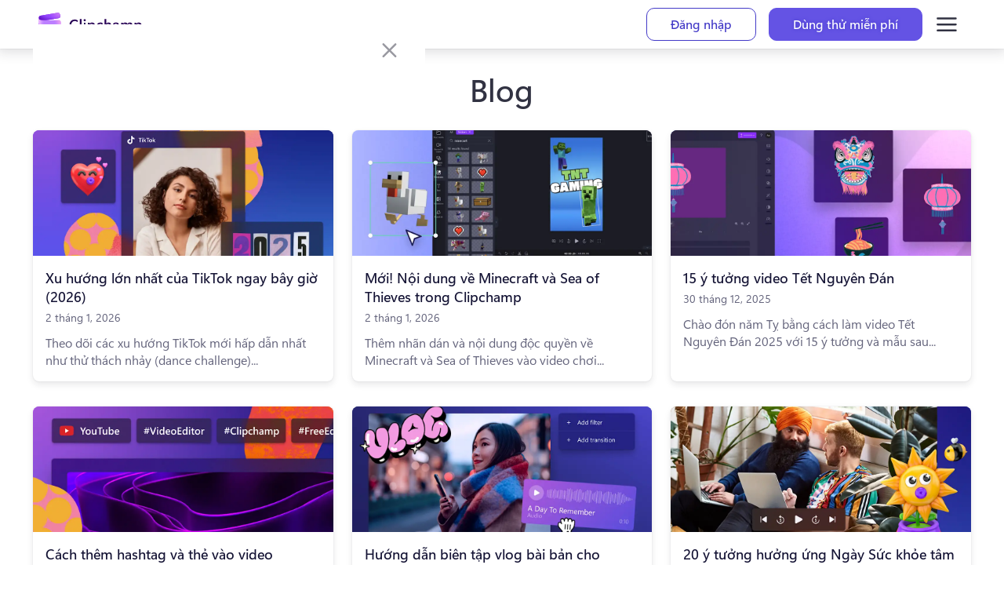

--- FILE ---
content_type: text/html; charset=utf-8
request_url: https://clipchamp.com/vi/blog/
body_size: 48599
content:
<!DOCTYPE html><!--oOWz_U8dr6x8m_0UOOuSP--><html lang="vi"><head><meta charSet="utf-8"/><link rel="preconnect" href="/" crossorigin=""/><meta name="viewport" content="width=device-width, initial-scale=1"/><link rel="stylesheet" href="/_next/static/chunks/cac4d41726d36e63.css" data-precedence="next"/><link rel="stylesheet" href="/_next/static/chunks/de300bd39c49d000.css" data-precedence="next"/><link rel="stylesheet" href="/_next/static/chunks/eadccf772c2e085e.css" data-precedence="next"/><link rel="stylesheet" href="/_next/static/chunks/ada861de709102f4.css" data-precedence="next"/><link rel="preload" as="script" fetchPriority="low" href="/_next/static/chunks/2a1f6f4fa6d40b4f.js"/><script src="/_next/static/chunks/62e8aedf3b8356bc.js" async=""></script><script src="/_next/static/chunks/fa82d49b53a0f990.js" async=""></script><script src="/_next/static/chunks/ad49f3b65e8cbe62.js" async=""></script><script src="/_next/static/chunks/turbopack-5fcd14e33c33fd74.js" async=""></script><script src="/_next/static/chunks/d96012bcfc98706a.js" async=""></script><script src="/_next/static/chunks/fb45521bfba6ce59.js" async=""></script><script src="/_next/static/chunks/3aafb006e05068ae.js" async=""></script><script src="/_next/static/chunks/4d968322a338887e.js" async=""></script><script src="/_next/static/chunks/1c3bb5f8518a0ddf.js" async=""></script><script src="/_next/static/chunks/142d9138ff106071.js" async=""></script><script src="/_next/static/chunks/59a6308946ac8533.js" async=""></script><script src="/_next/static/chunks/21b1c93bf06d1e28.js" async=""></script><script src="/_next/static/chunks/87db2a29cd457fe0.js" async=""></script><script src="/_next/static/chunks/73e09f7434547e45.js" async=""></script><script src="/_next/static/chunks/e0db9e48e64bd603.js" async=""></script><script src="/_next/static/chunks/e2819465dfa23d6a.js" async=""></script><script src="/_next/static/chunks/3acce173513fbd1a.js" async=""></script><script src="/_next/static/chunks/ecdb4353eb539548.js" async=""></script><script src="/_next/static/chunks/089cfacc73948d83.js" async=""></script><script src="/_next/static/chunks/2b11da55ca0019f3.js" async=""></script><link rel="preload" href="https://wcpstatic.microsoft.com/mscc/lib/v2/wcp-consent.js" as="script"/><meta name="next-size-adjust" content=""/><title>Blog Clipchamp</title><meta name="description" content="Blog của chúng tôi có đầy đủ các bài đăng, mẹo và thủ thuật hữu ích về cách tạo, chuyển đổi, nén, phát, lưu trữ, ghi, nhúng và chia sẻ video. Tác giả là những người đứng sau Clipchamp – ứng dụng biên tập video trong trình duyệt phổ biến."/><link rel="next" href="/vi/blog/page/2/"/><meta name="awa-prdct" content="Clipchamp"/><link rel="canonical" href="https://clipchamp.com/vi/blog/"/><meta property="og:title" content="Blog Clipchamp"/><meta property="og:description" content="Blog của chúng tôi có đầy đủ các bài đăng, mẹo và thủ thuật hữu ích về cách tạo, chuyển đổi, nén, phát, lưu trữ, ghi, nhúng và chia sẻ video. Tác giả là những người đứng sau Clipchamp – ứng dụng biên tập video trong trình duyệt phổ biến."/><meta property="og:url" content="https://clipchamp.com/vi/blog/"/><meta property="og:site_name" content="Clipchamp"/><meta property="og:type" content="website"/><meta name="twitter:card" content="summary_large_image"/><meta name="twitter:site" content="@clipchamp"/><meta name="twitter:creator" content="@clipchamp"/><meta name="twitter:title" content="Blog Clipchamp"/><meta name="twitter:description" content="Blog của chúng tôi có đầy đủ các bài đăng, mẹo và thủ thuật hữu ích về cách tạo, chuyển đổi, nén, phát, lưu trữ, ghi, nhúng và chia sẻ video. Tác giả là những người đứng sau Clipchamp – ứng dụng biên tập video trong trình duyệt phổ biến."/><link rel="icon" href="/favicon.ico?favicon.8b7eaf53.ico" sizes="256x256" type="image/x-icon"/><link rel="icon" href="/icon1.png?icon1.6464624e.png" sizes="32x32" type="image/png"/><link rel="icon" href="/icon2.png?icon2.0a3e6d37.png" sizes="64x64" type="image/png"/><link rel="icon" href="/icon3.png?icon3.b073fb83.png" sizes="256x256" type="image/png"/><script src="/_next/static/chunks/a6dad97d9634a72d.js" noModule=""></script><style data-make-styles-bucket="d" data-priority="0" data-make-styles-rehydration="true">.f19n0e5{color:var(--colorNeutralForeground1);}.fxugw4r{background-color:var(--colorNeutralBackground1);}.f1o700av{text-align:left;}.fes3tcz{text-align:right;}.fk6fouc{font-family:var(--fontFamilyBase);}.fkhj508{font-size:var(--fontSizeBase300);}.figsok6{font-weight:var(--fontWeightRegular);}.f1i3iumi{line-height:var(--lineHeightBase300);}</style></head><body class="segoevariablefont_101d20d-module__WtdJta__variable segoefont_6904351d-module__q8sKha__variable GlobalFontStyle-module__8GSX3W__SEGOE_UI_STYLE"><div hidden=""><!--$--><!--/$--></div><div dir="ltr" class="fui-FluentProvider fui-FluentProvider_R_9b_ ___jdtuxv0 f19n0e5 fxugw4r f1o700av fk6fouc fkhj508 figsok6 f1i3iumi"><style id="fui-FluentProvider_R_9b_">.fui-FluentProvider_R_9b_ { --borderRadiusNone: 0; --borderRadiusSmall: 2px; --borderRadiusMedium: 4px; --borderRadiusLarge: 6px; --borderRadiusXLarge: 8px; --borderRadiusCircular: 10000px; --fontSizeBase100: 10px; --fontSizeBase200: 12px; --fontSizeBase300: 1rem; --fontSizeBase400: 16px; --fontSizeBase500: 1.25rem; --fontSizeBase600: 24px; --fontSizeHero700: 28px; --fontSizeHero800: 32px; --fontSizeHero900: 2.25rem; --fontSizeHero1000: 2.5rem; --lineHeightBase100: 14px; --lineHeightBase200: 16px; --lineHeightBase300: 20px; --lineHeightBase400: 22px; --lineHeightBase500: 1.5; --lineHeightBase600: 32px; --lineHeightHero700: 36px; --lineHeightHero800: 40px; --lineHeightHero900: 1.1; --lineHeightHero1000: 1.2; --fontFamilyBase: 'Segoe UI', 'Segoe UI Web (West European)', -apple-system, BlinkMacSystemFont, Roboto, 'Helvetica Neue', sans-serif; --fontFamilyMonospace: Consolas, 'Courier New', Courier, monospace; --fontFamilyNumeric: Bahnschrift, 'Segoe UI', 'Segoe UI Web (West European)', -apple-system, BlinkMacSystemFont, Roboto, 'Helvetica Neue', sans-serif; --fontWeightRegular: 400; --fontWeightMedium: 600; --fontWeightSemibold: 700; --fontWeightBold: 700; --strokeWidthThin: 1px; --strokeWidthThick: 2px; --strokeWidthThicker: 3px; --strokeWidthThickest: 4px; --spacingHorizontalNone: 0; --spacingHorizontalXXS: 2px; --spacingHorizontalXS: 4px; --spacingHorizontalSNudge: 6px; --spacingHorizontalS: 8px; --spacingHorizontalMNudge: 10px; --spacingHorizontalM: 12px; --spacingHorizontalL: 16px; --spacingHorizontalXL: 20px; --spacingHorizontalXXL: 24px; --spacingHorizontalXXXL: 32px; --spacingVerticalNone: 0; --spacingVerticalXXS: 2px; --spacingVerticalXS: 4px; --spacingVerticalSNudge: 6px; --spacingVerticalS: 8px; --spacingVerticalMNudge: 10px; --spacingVerticalM: 12px; --spacingVerticalL: 16px; --spacingVerticalXL: 20px; --spacingVerticalXXL: 24px; --spacingVerticalXXXL: 32px; --durationUltraFast: 50ms; --durationFaster: 100ms; --durationFast: 150ms; --durationNormal: 200ms; --durationGentle: 250ms; --durationSlow: 300ms; --durationSlower: 400ms; --durationUltraSlow: 500ms; --curveAccelerateMax: cubic-bezier(0.9,0.1,1,0.2); --curveAccelerateMid: cubic-bezier(1,0,1,1); --curveAccelerateMin: cubic-bezier(0.8,0,0.78,1); --curveDecelerateMax: cubic-bezier(0.1,0.9,0.2,1); --curveDecelerateMid: cubic-bezier(0,0,0,1); --curveDecelerateMin: cubic-bezier(0.33,0,0.1,1); --curveEasyEaseMax: cubic-bezier(0.8,0,0.2,1); --curveEasyEase: cubic-bezier(0.33,0,0.67,1); --curveLinear: cubic-bezier(0,0,1,1); --colorNeutralForeground1: #232330; --colorNeutralForeground1Hover: #232330; --colorNeutralForeground1Pressed: #232330; --colorNeutralForeground1Selected: #232330; --colorNeutralForeground2: #404055; --colorNeutralForeground2Hover: #232330; --colorNeutralForeground2Pressed: #232330; --colorNeutralForeground2Selected: #232330; --colorNeutralForeground2BrandHover: #6453E4; --colorNeutralForeground2BrandPressed: #4D43DE; --colorNeutralForeground2BrandSelected: #6453E4; --colorNeutralForeground3: #5F5F77; --colorNeutralForeground3Hover: #404055; --colorNeutralForeground3Pressed: #404055; --colorNeutralForeground3Selected: #404055; --colorNeutralForeground3BrandHover: #6453E4; --colorNeutralForeground3BrandPressed: #4D43DE; --colorNeutralForeground3BrandSelected: #6453E4; --colorNeutralForeground4: #6E6E86; --colorNeutralForegroundDisabled: #BCBCCD; --colorNeutralForegroundInvertedDisabled: rgba(255, 255, 255, 0.4); --colorBrandForegroundLink: #4D43DE; --colorBrandForegroundLinkHover: #433AC7; --colorBrandForegroundLinkPressed: #302690; --colorBrandForegroundLinkSelected: #4D43DE; --colorNeutralForeground2Link: #404055; --colorNeutralForeground2LinkHover: #232330; --colorNeutralForeground2LinkPressed: #232330; --colorNeutralForeground2LinkSelected: #232330; --colorCompoundBrandForeground1: #6453E4; --colorCompoundBrandForeground1Hover: #4D43DE; --colorCompoundBrandForeground1Pressed: #433AC7; --colorBrandForeground1: #4D43DE; --colorBrandForeground2: #4D43DE; --colorBrandForeground2Hover: #433AC7; --colorBrandForeground2Pressed: #271C73; --colorNeutralForeground1Static: #232330; --colorNeutralForegroundStaticInverted: #ffffff; --colorNeutralForegroundInverted: #ffffff; --colorNeutralForegroundInvertedHover: #ffffff; --colorNeutralForegroundInvertedPressed: #ffffff; --colorNeutralForegroundInvertedSelected: #ffffff; --colorNeutralForegroundInverted2: #ffffff; --colorNeutralForegroundOnBrand: #ffffff; --colorNeutralForegroundInvertedLink: #ffffff; --colorNeutralForegroundInvertedLinkHover: #ffffff; --colorNeutralForegroundInvertedLinkPressed: #ffffff; --colorNeutralForegroundInvertedLinkSelected: #ffffff; --colorBrandForegroundInverted: #978BFF; --colorBrandForegroundInvertedHover: #A49AFF; --colorBrandForegroundInvertedPressed: #978BFF; --colorBrandForegroundOnLight: #6453E4; --colorBrandForegroundOnLightHover: #4D43DE; --colorBrandForegroundOnLightPressed: #392FAC; --colorBrandForegroundOnLightSelected: #433AC7; --colorNeutralBackground1: #ffffff; --colorNeutralBackground1Hover: #F5F5FA; --colorNeutralBackground1Pressed: #DFDFE8; --colorNeutralBackground1Selected: #EAEAF1; --colorNeutralBackground2: #FAFAFF; --colorNeutralBackground2Hover: #F0F0F5; --colorNeutralBackground2Pressed: #DADAE5; --colorNeutralBackground2Selected: #E5E5ED; --colorNeutralBackground3: #F5F5FA; --colorNeutralBackground3Hover: #EAEAF1; --colorNeutralBackground3Pressed: #D5D5E1; --colorNeutralBackground3Selected: #DFDFE8; --colorNeutralBackground4: #F0F0F5; --colorNeutralBackground4Hover: #FAFAFF; --colorNeutralBackground4Pressed: #F5F5FA; --colorNeutralBackground4Selected: #ffffff; --colorNeutralBackground5: #EAEAF1; --colorNeutralBackground5Hover: #F5F5FA; --colorNeutralBackground5Pressed: #F0F0F5; --colorNeutralBackground5Selected: #FAFAFF; --colorNeutralBackground6: #E5E5ED; --colorNeutralBackgroundInverted: #272836; --colorNeutralBackgroundStatic: #C1C1D1; --colorNeutralBackgroundAlpha: rgba(255, 255, 255, 0.5); --colorNeutralBackgroundAlpha2: rgba(255, 255, 255, 0.8); --colorSubtleBackground: transparent; --colorSubtleBackgroundHover: #F5F5FA; --colorSubtleBackgroundPressed: #DFDFE8; --colorSubtleBackgroundSelected: #EAEAF1; --colorSubtleBackgroundLightAlphaHover: rgba(255, 255, 255, 0.7); --colorSubtleBackgroundLightAlphaPressed: rgba(255, 255, 255, 0.5); --colorSubtleBackgroundLightAlphaSelected: transparent; --colorSubtleBackgroundInverted: transparent; --colorSubtleBackgroundInvertedHover: rgba(0, 0, 0, 0.1); --colorSubtleBackgroundInvertedPressed: rgba(0, 0, 0, 0.3); --colorSubtleBackgroundInvertedSelected: rgba(0, 0, 0, 0.2); --colorTransparentBackground: transparent; --colorTransparentBackgroundHover: transparent; --colorTransparentBackgroundPressed: transparent; --colorTransparentBackgroundSelected: transparent; --colorNeutralBackgroundDisabled: #F0F0F5; --colorNeutralBackgroundInvertedDisabled: rgba(255, 255, 255, 0.1); --colorNeutralStencil1: #E5E5ED; --colorNeutralStencil2: #FAFAFF; --colorNeutralStencil1Alpha: rgba(0, 0, 0, 0.1); --colorNeutralStencil2Alpha: rgba(0, 0, 0, 0.05); --colorBackgroundOverlay: rgba(0, 0, 0, 0.4); --colorScrollbarOverlay: rgba(0, 0, 0, 0.4); --colorBrandBackground: #6453E4; --colorBrandBackgroundHover: #4D43DE; --colorBrandBackgroundPressed: #392FAC; --colorBrandBackgroundSelected: #433AC7; --colorCompoundBrandBackground: #6453E4; --colorCompoundBrandBackgroundHover: #4D43DE; --colorCompoundBrandBackgroundPressed: #433AC7; --colorBrandBackgroundStatic: #6453E4; --colorBrandBackground2: #F3F0FF; --colorBrandBackground2Hover: #E3DEFF; --colorBrandBackground2Pressed: #C3BAFF; --colorBrandBackground3Static: #433AC7; --colorBrandBackground4Static: #302690; --colorBrandBackgroundInverted: #ffffff; --colorBrandBackgroundInvertedHover: #F3F0FF; --colorBrandBackgroundInvertedPressed: #D4CCFF; --colorBrandBackgroundInvertedSelected: #E3DEFF; --colorNeutralCardBackground: #fafafa; --colorNeutralCardBackgroundHover: #ffffff; --colorNeutralCardBackgroundPressed: #f5f5f5; --colorNeutralCardBackgroundSelected: #ebebeb; --colorNeutralCardBackgroundDisabled: #f0f0f0; --colorNeutralStrokeAccessible: #5F5F77; --colorNeutralStrokeAccessibleHover: #55556C; --colorNeutralStrokeAccessiblePressed: #4B4B61; --colorNeutralStrokeAccessibleSelected: #6453E4; --colorNeutralStroke1: #D0D0DD; --colorNeutralStroke1Hover: #C6C6D6; --colorNeutralStroke1Pressed: #B1B2C4; --colorNeutralStroke1Selected: #232330; --colorNeutralStroke2: #DFDFE8; --colorNeutralStroke3: #F0F0F5; --colorNeutralStrokeSubtle: #DFDFE8; --colorNeutralStrokeOnBrand: #ffffff; --colorNeutralStrokeOnBrand2: #ffffff; --colorNeutralStrokeOnBrand2Hover: #ffffff; --colorNeutralStrokeOnBrand2Pressed: #ffffff; --colorNeutralStrokeOnBrand2Selected: #ffffff; --colorBrandStroke1: #6453E4; --colorBrandStroke2: #D4CCFF; --colorBrandStroke2Hover: #B1A8FF; --colorBrandStroke2Pressed: #6453E4; --colorBrandStroke2Contrast: #D4CCFF; --colorCompoundBrandStroke: #6453E4; --colorCompoundBrandStrokeHover: #4D43DE; --colorCompoundBrandStrokePressed: #433AC7; --colorNeutralStrokeDisabled: #DFDFE8; --colorNeutralStrokeInvertedDisabled: rgba(255, 255, 255, 0.4); --colorTransparentStroke: transparent; --colorTransparentStrokeInteractive: transparent; --colorTransparentStrokeDisabled: transparent; --colorNeutralStrokeAlpha: rgba(0, 0, 0, 0.05); --colorNeutralStrokeAlpha2: rgba(255, 255, 255, 0.2); --colorStrokeFocus1: #ffffff; --colorStrokeFocus2: #000000; --colorNeutralShadowAmbient: rgba(0,0,0,0.12); --colorNeutralShadowKey: rgba(0,0,0,0.14); --colorNeutralShadowAmbientLighter: rgba(0,0,0,0.06); --colorNeutralShadowKeyLighter: rgba(0,0,0,0.07); --colorNeutralShadowAmbientDarker: rgba(0,0,0,0.20); --colorNeutralShadowKeyDarker: rgba(0,0,0,0.24); --colorBrandShadowAmbient: rgba(0,0,0,0.30); --colorBrandShadowKey: rgba(0,0,0,0.25); --colorPaletteRedBackground1: #fdf6f6; --colorPaletteRedBackground2: #f1bbbc; --colorPaletteRedBackground3: #C2344D; --colorPaletteRedForeground1: #bc2f32; --colorPaletteRedForeground2: #751d1f; --colorPaletteRedForeground3: #d13438; --colorPaletteRedBorderActive: #d13438; --colorPaletteRedBorder1: #f1bbbc; --colorPaletteRedBorder2: #d13438; --colorPaletteGreenBackground1: #f1faf1; --colorPaletteGreenBackground2: #9fd89f; --colorPaletteGreenBackground3: #107c10; --colorPaletteGreenForeground1: #0e700e; --colorPaletteGreenForeground2: #094509; --colorPaletteGreenForeground3: #107c10; --colorPaletteGreenBorderActive: #107c10; --colorPaletteGreenBorder1: #9fd89f; --colorPaletteGreenBorder2: #107c10; --colorPaletteDarkOrangeBackground1: #fdf6f3; --colorPaletteDarkOrangeBackground2: #f4bfab; --colorPaletteDarkOrangeBackground3: #da3b01; --colorPaletteDarkOrangeForeground1: #c43501; --colorPaletteDarkOrangeForeground2: #7a2101; --colorPaletteDarkOrangeForeground3: #da3b01; --colorPaletteDarkOrangeBorderActive: #da3b01; --colorPaletteDarkOrangeBorder1: #f4bfab; --colorPaletteDarkOrangeBorder2: #da3b01; --colorPaletteYellowBackground1: #fffef5; --colorPaletteYellowBackground2: #fef7b2; --colorPaletteYellowBackground3: #fde300; --colorPaletteYellowForeground1: #817400; --colorPaletteYellowForeground2: #817400; --colorPaletteYellowForeground3: #fde300; --colorPaletteYellowBorderActive: #fde300; --colorPaletteYellowBorder1: #fef7b2; --colorPaletteYellowBorder2: #fde300; --colorPaletteBerryBackground1: #fdf5fc; --colorPaletteBerryBackground2: #edbbe7; --colorPaletteBerryBackground3: #c239b3; --colorPaletteBerryForeground1: #af33a1; --colorPaletteBerryForeground2: #6d2064; --colorPaletteBerryForeground3: #c239b3; --colorPaletteBerryBorderActive: #c239b3; --colorPaletteBerryBorder1: #edbbe7; --colorPaletteBerryBorder2: #c239b3; --colorPaletteLightGreenBackground1: #f2fbf2; --colorPaletteLightGreenBackground2: #a7e3a5; --colorPaletteLightGreenBackground3: #13a10e; --colorPaletteLightGreenForeground1: #11910d; --colorPaletteLightGreenForeground2: #0b5a08; --colorPaletteLightGreenForeground3: #13a10e; --colorPaletteLightGreenBorderActive: #13a10e; --colorPaletteLightGreenBorder1: #a7e3a5; --colorPaletteLightGreenBorder2: #13a10e; --colorPaletteMarigoldBackground1: #fefbf4; --colorPaletteMarigoldBackground2: #f9e2ae; --colorPaletteMarigoldBackground3: #eaa300; --colorPaletteMarigoldForeground1: #d39300; --colorPaletteMarigoldForeground2: #835b00; --colorPaletteMarigoldForeground3: #eaa300; --colorPaletteMarigoldBorderActive: #eaa300; --colorPaletteMarigoldBorder1: #f9e2ae; --colorPaletteMarigoldBorder2: #eaa300; --colorPaletteRedForegroundInverted: #dc5e62; --colorPaletteGreenForegroundInverted: #359b35; --colorPaletteYellowForegroundInverted: #fef7b2; --colorPaletteDarkRedBackground2: #d69ca5; --colorPaletteDarkRedForeground2: #420610; --colorPaletteDarkRedBorderActive: #750b1c; --colorPaletteCranberryBackground2: #eeacb2; --colorPaletteCranberryForeground2: #6e0811; --colorPaletteCranberryBorderActive: #c50f1f; --colorPalettePumpkinBackground2: #efc4ad; --colorPalettePumpkinForeground2: #712d09; --colorPalettePumpkinBorderActive: #ca5010; --colorPalettePeachBackground2: #ffddb3; --colorPalettePeachForeground2: #8f4e00; --colorPalettePeachBorderActive: #ff8c00; --colorPaletteGoldBackground2: #ecdfa5; --colorPaletteGoldForeground2: #6c5700; --colorPaletteGoldBorderActive: #c19c00; --colorPaletteBrassBackground2: #e0cea2; --colorPaletteBrassForeground2: #553e06; --colorPaletteBrassBorderActive: #986f0b; --colorPaletteBrownBackground2: #ddc3b0; --colorPaletteBrownForeground2: #50301a; --colorPaletteBrownBorderActive: #8e562e; --colorPaletteForestBackground2: #bdd99b; --colorPaletteForestForeground2: #294903; --colorPaletteForestBorderActive: #498205; --colorPaletteSeafoamBackground2: #a8f0cd; --colorPaletteSeafoamForeground2: #00723b; --colorPaletteSeafoamBorderActive: #00cc6a; --colorPaletteDarkGreenBackground2: #9ad29a; --colorPaletteDarkGreenForeground2: #063b06; --colorPaletteDarkGreenBorderActive: #0b6a0b; --colorPaletteLightTealBackground2: #a6e9ed; --colorPaletteLightTealForeground2: #00666d; --colorPaletteLightTealBorderActive: #00b7c3; --colorPaletteTealBackground2: #9bd9db; --colorPaletteTealForeground2: #02494c; --colorPaletteTealBorderActive: #038387; --colorPaletteSteelBackground2: #94c8d4; --colorPaletteSteelForeground2: #00333f; --colorPaletteSteelBorderActive: #005b70; --colorPaletteBlueBackground2: #a9d3f2; --colorPaletteBlueForeground2: #004377; --colorPaletteBlueBorderActive: #0078d4; --colorPaletteRoyalBlueBackground2: #9abfdc; --colorPaletteRoyalBlueForeground2: #002c4e; --colorPaletteRoyalBlueBorderActive: #004e8c; --colorPaletteCornflowerBackground2: #c8d1fa; --colorPaletteCornflowerForeground2: #2c3c85; --colorPaletteCornflowerBorderActive: #4f6bed; --colorPaletteNavyBackground2: #a3b2e8; --colorPaletteNavyForeground2: #001665; --colorPaletteNavyBorderActive: #0027b4; --colorPaletteLavenderBackground2: #d2ccf8; --colorPaletteLavenderForeground2: #3f3682; --colorPaletteLavenderBorderActive: #7160e8; --colorPalettePurpleBackground2: #c6b1de; --colorPalettePurpleForeground2: #341a51; --colorPalettePurpleBorderActive: #5c2e91; --colorPaletteGrapeBackground2: #d9a7e0; --colorPaletteGrapeForeground2: #4c0d55; --colorPaletteGrapeBorderActive: #881798; --colorPaletteLilacBackground2: #e6bfed; --colorPaletteLilacForeground2: #63276d; --colorPaletteLilacBorderActive: #b146c2; --colorPalettePinkBackground2: #f7c0e3; --colorPalettePinkForeground2: #80215d; --colorPalettePinkBorderActive: #e43ba6; --colorPaletteMagentaBackground2: #eca5d1; --colorPaletteMagentaForeground2: #6b0043; --colorPaletteMagentaBorderActive: #bf0077; --colorPalettePlumBackground2: #d696c0; --colorPalettePlumForeground2: #43002b; --colorPalettePlumBorderActive: #77004d; --colorPaletteBeigeBackground2: #d7d4d4; --colorPaletteBeigeForeground2: #444241; --colorPaletteBeigeBorderActive: #7a7574; --colorPaletteMinkBackground2: #cecccb; --colorPaletteMinkForeground2: #343231; --colorPaletteMinkBorderActive: #5d5a58; --colorPalettePlatinumBackground2: #cdd6d8; --colorPalettePlatinumForeground2: #3b4447; --colorPalettePlatinumBorderActive: #69797e; --colorPaletteAnchorBackground2: #bcc3c7; --colorPaletteAnchorForeground2: #202427; --colorPaletteAnchorBorderActive: #394146; --colorStatusSuccessBackground1: #D3FCE0; --colorStatusSuccessBackground2: #37BA9D; --colorStatusSuccessBackground3: #37BA9D; --colorStatusSuccessForeground1: #007869; --colorStatusSuccessForeground2: #0C5C51; --colorStatusSuccessForeground3: #0C5C51; --colorStatusSuccessForegroundInverted: #2EAC92; --colorStatusSuccessBorderActive: #107c10; --colorStatusSuccessBorder1: #8BE4BD; --colorStatusSuccessBorder2: #4AC6A4; --colorStatusWarningBackground1: #FFF0D8; --colorStatusWarningBackground2: #ED9100; --colorStatusWarningBackground3: #ED9100; --colorStatusWarningForeground1: #9D5A00; --colorStatusWarningForeground2: #7E4200; --colorStatusWarningForeground3: #7E4200; --colorStatusWarningForegroundInverted: #faa06b; --colorStatusWarningBorderActive: #f7630c; --colorStatusWarningBorder1: #FFDEA7; --colorStatusWarningBorder2: #bc4b09; --colorStatusDangerBackground1: #FFEEEE; --colorStatusDangerBackground2: #C2344D; --colorStatusDangerBackground3: #C2344D; --colorStatusDangerForeground1: #C2344D; --colorStatusDangerForeground2: #9A2043; --colorStatusDangerForeground3: #9A2043; --colorStatusDangerForegroundInverted: #dc626d; --colorStatusDangerBorderActive: #c50f1f; --colorStatusDangerBorder1: #FFC4C1; --colorStatusDangerBorder2: #FF948D; --colorStatusDangerBackground3Hover: #AD2647; --colorStatusDangerBackground3Pressed: #84173C; --shadow2: 0 0 2px rgba(0,0,0,0.12), 0 1px 2px rgba(0,0,0,0.14); --shadow4: 0 0 2px rgba(0,0,0,0.12), 0 2px 4px rgba(0,0,0,0.14); --shadow8: 0 0 2px rgba(0,0,0,0.12), 0 4px 8px rgba(0,0,0,0.14); --shadow16: 0 0 2px rgba(0,0,0,0.12), 0 8px 16px rgba(0,0,0,0.14); --shadow28: 0 0 8px rgba(0,0,0,0.12), 0 14px 28px rgba(0,0,0,0.14); --shadow64: 0 0 8px rgba(0,0,0,0.12), 0 32px 64px rgba(0,0,0,0.14); --shadow2Brand: 0 0 2px rgba(0,0,0,0.30), 0 1px 2px rgba(0,0,0,0.25); --shadow4Brand: 0 0 2px rgba(0,0,0,0.30), 0 2px 4px rgba(0,0,0,0.25); --shadow8Brand: 0 0 2px rgba(0,0,0,0.30), 0 4px 8px rgba(0,0,0,0.25); --shadow16Brand: 0 0 2px rgba(0,0,0,0.30), 0 8px 16px rgba(0,0,0,0.25); --shadow28Brand: 0 0 8px rgba(0,0,0,0.30), 0 14px 28px rgba(0,0,0,0.25); --shadow64Brand: 0 0 8px rgba(0,0,0,0.30), 0 32px 64px rgba(0,0,0,0.25); --colorDestructiveForeground1: #ffffff; --colorDestructiveBackground1: #C2344D; --colorDestructiveBackground1Hover: #AD2647; --colorDestructiveBackground1Pressed: #84173C; --colorDestructiveBackground1Selected: #C2344D; --colorSuccessForeground1: #000000; --colorSuccessBackground1: #37BA9D; --colorSuccessBackground1Hover: #179382; --colorSuccessBackground1Pressed: #007869; --colorSuccessBackground1Selected: #2EAC92; --colorTooltipBackground1: #ffffff; --colorTooltipBackground2: #F5F5FA; --colorButtonSecondaryBackground1: #F5F5FA; --colorButtonSecondaryBackground1Hover: #EAEAF1; --colorButtonTransparentForeground1: #4D43DE; --colorButtonTransparentForeground1Hover: #392FAC; --colorButtonTransparentForeground1Pressed: #302690; --colorButtonTransparentForeground1Selected: #433AC7; --colorButtonSubtleForeground1Hover: #232330; --colorToolbarBackground1: #DFDFE8; --colorMenuNeutralBackground1: #ffffff; --colorMenuNeutralStroke1: #D5D5E1; --colorTagFilledBackground1: #F5F5FA; --colorBrandForeground1Hover: #4D43DE; --colorBrandForeground1Pressed: #302690; --colorBrandForeground1Selected: #433AC7; --colorBrandForeground2Selected: #433AC7; --colorNeutralBackgroundInverted6: #E5E5ED; --colorNeutralBackgroundInverted6Hover: #E5E5ED; --colorNeutralBackgroundInverted6Pressed: #E5E5ED; --colorNeutralBackgroundInverted6Selected: #E5E5ED; --colorNeutralForegroundOnColour: #ffffff; --colorStatusSuccessBackground1Hover: #ADF0CC; --colorStatusSuccessBackground1Pressed: #8BE4BD; --colorStatusSuccessBackground1Selected: #D3FCE0; --colorStatusSuccessBackground2Hover: #179382; --colorStatusSuccessBackground2Pressed: #007869; --colorStatusSuccessBackground2Selected: #2EAC92; --colorStatusSuccessBackground3Hover: #179382; --colorStatusSuccessBackground3Pressed: #007869; --colorStatusSuccessBackground3Selected: #2EAC92; --colorStatusSuccessForeground1Hover: #02685C; --colorStatusSuccessForeground1Pressed: #0B4E44; --colorStatusSuccessForeground1Selected: #0C5C51; --colorStatusWarningBackground1Hover: #FFDEA7; --colorStatusWarningBackground1Pressed: #FFCA69; --colorStatusWarningBackground1Selected: #FFF0D8; --colorStatusWarningBackground2Hover: #DD8601; --colorStatusWarningBackground2Pressed: #9D5A00; --colorStatusWarningBackground2Selected: #C07100; --colorStatusWarningForeground1Hover: #8B4D00; --colorStatusWarningForeground1Pressed: #6B3800; --colorStatusWarningForeground1Selected: #7E4200; --colorStatusDangerBackground1Hover: #FFD9D7; --colorStatusDangerBackground1Pressed: #FFC4C1; --colorStatusDangerBackground1Selected: #FFEEEE; --colorStatusDangerBackground2Hover: #AD2647; --colorStatusDangerBackground2Pressed: #84173C; --colorStatusDangerBackground2Selected: #9A2043; --colorStatusDangerBackground3Selected: #9A2043; --colorStatusDangerForeground1Hover: #AD2647; --colorStatusDangerForeground1Pressed: #84173C; --colorStatusDangerForeground1Selected: #9A2043;  }</style><div id="cookie-banner" class="WCPCookieBanner-module__PXsM4a__CookieBanner"></div><div class="Layout-module__nCqafa__DefaultContainer"><header style="top:0;position:sticky" class="MainNav-module__Wg1Dzq__Header sticky"><div class="Container-module__96AHPW__Container MainNav-module__Wg1Dzq__HeaderContainer"><a class="LogoLink-module__eOJTyG__LogoParent" aria-label="Clipchamp" href="/vi/"><svg xmlns="http://www.w3.org/2000/svg" width="156" height="34" fill="none" viewBox="0 0 144 34" alt="Clipchamp" class="Logo-module__UI8T_a__LogoStyle"><g clip-path="url(#logo_svg__a)"><path fill="#7611F0" d="M2.358 10.414a2.79 2.79 0 0 0 3.2 2.234L28.78 8.712a2.94 2.94 0 0 0 2.409-3.451l-.268-1.437a3.06 3.06 0 0 0-3.507-2.448L4.451 5.268a2.94 2.94 0 0 0-2.408 3.45z"></path><path fill="url(#logo_svg__b)" fill-opacity="0.9" d="M2.358 10.414a2.79 2.79 0 0 0 3.2 2.234L28.78 8.712a2.94 2.94 0 0 0 2.409-3.451l-.268-1.437a3.06 3.06 0 0 0-3.507-2.448L4.451 5.268a2.94 2.94 0 0 0-2.408 3.45z"></path><path fill="url(#logo_svg__c)" fill-opacity="0.6" d="M2.358 10.414a2.79 2.79 0 0 0 3.2 2.234L28.78 8.712a2.94 2.94 0 0 0 2.409-3.451l-.268-1.437a3.06 3.06 0 0 0-3.507-2.448L4.451 5.268a2.94 2.94 0 0 0-2.408 3.45z"></path><path fill="url(#logo_svg__d)" fill-opacity="0.4" d="M2.358 10.414a2.79 2.79 0 0 0 3.2 2.234L28.78 8.712a2.94 2.94 0 0 0 2.409-3.451l-.268-1.437a3.06 3.06 0 0 0-3.507-2.448L4.451 5.268a2.94 2.94 0 0 0-2.408 3.45z"></path><path fill="#7611F0" d="M2.002 28.324a4 4 0 0 0 4 4h22.645a3.333 3.333 0 0 0 3.334-3.333v-2.085a3.333 3.333 0 0 0-3.334-3.333H6.937a4.935 4.935 0 0 1-4.935-4.935z"></path><path fill="#A966FF" fill-opacity="0.2" d="M2.002 28.324a4 4 0 0 0 4 4h22.645a3.333 3.333 0 0 0 3.334-3.333v-2.085a3.333 3.333 0 0 0-3.334-3.333H6.937a4.935 4.935 0 0 1-4.935-4.935z"></path><path fill="url(#logo_svg__e)" fill-opacity="0.4" d="M2.002 28.324a4 4 0 0 0 4 4h22.645a3.333 3.333 0 0 0 3.334-3.333v-2.085a3.333 3.333 0 0 0-3.334-3.333H6.937a4.935 4.935 0 0 1-4.935-4.935z"></path><path fill="url(#logo_svg__f)" fill-opacity="0.15" d="M2.002 28.324a4 4 0 0 0 4 4h22.645a3.333 3.333 0 0 0 3.334-3.333v-2.085a3.333 3.333 0 0 0-3.334-3.333H6.937a4.935 4.935 0 0 1-4.935-4.935z"></path><path fill="url(#logo_svg__g)" fill-opacity="0.3" d="M2.002 28.324a4 4 0 0 0 4 4h22.645a3.333 3.333 0 0 0 3.334-3.333v-2.085a3.333 3.333 0 0 0-3.334-3.333H6.937a4.935 4.935 0 0 1-4.935-4.935z"></path><path fill="url(#logo_svg__h)" fill-opacity="0.2" d="M2.002 28.324a4 4 0 0 0 4 4h22.645a3.333 3.333 0 0 0 3.334-3.333v-2.085a3.333 3.333 0 0 0-3.334-3.333H6.937a4.935 4.935 0 0 1-4.935-4.935z"></path><path fill="#BC7FFF" d="M2.002 17.94A3.06 3.06 0 0 0 5.064 21h23.25a3.667 3.667 0 0 1 3.666 3.667v1.414-11.409a3.333 3.333 0 0 0-3.333-3.333H5.335a3.333 3.333 0 0 1-3.333-3.334v-1.34z"></path><path fill="url(#logo_svg__i)" d="M2.002 17.94A3.06 3.06 0 0 0 5.064 21h23.25a3.667 3.667 0 0 1 3.666 3.667v1.414-11.409a3.333 3.333 0 0 0-3.333-3.333H5.335a3.333 3.333 0 0 1-3.333-3.334v-1.34z"></path><path fill="url(#logo_svg__j)" fill-opacity="0.8" d="M2.002 17.94A3.06 3.06 0 0 0 5.064 21h23.25a3.667 3.667 0 0 1 3.666 3.667v1.414-11.409a3.333 3.333 0 0 0-3.333-3.333H5.335a3.333 3.333 0 0 1-3.333-3.334v-1.34z"></path><path fill="url(#logo_svg__k)" d="M2.002 17.94A3.06 3.06 0 0 0 5.064 21h23.25a3.667 3.667 0 0 1 3.666 3.667v1.414-11.409a3.333 3.333 0 0 0-3.333-3.333H5.335a3.333 3.333 0 0 1-3.333-3.334v-1.34z"></path><path fill="#974CFF" d="M2.002 21.662a3.667 3.667 0 0 0 3.667 3.667h22.978a3.334 3.334 0 0 1 3.334 3.334v.42-7.43a3.33 3.33 0 0 0-3.334-3.333H5.67a3.667 3.667 0 0 1-3.667-3.666v-1.26z"></path><path fill="#A966FF" fill-opacity="0.35" d="M2.002 21.662a3.667 3.667 0 0 0 3.667 3.667h22.978a3.334 3.334 0 0 1 3.334 3.334v.42-7.43a3.33 3.33 0 0 0-3.334-3.333H5.67a3.667 3.667 0 0 1-3.667-3.666v-1.26z"></path><path fill="url(#logo_svg__l)" fill-opacity="0.4" d="M2.002 21.662a3.667 3.667 0 0 0 3.667 3.667h22.978a3.334 3.334 0 0 1 3.334 3.334v.42-7.43a3.33 3.33 0 0 0-3.334-3.333H5.67a3.667 3.667 0 0 1-3.667-3.666v-1.26z"></path><path fill="url(#logo_svg__m)" fill-opacity="0.4" d="M2.002 21.662a3.667 3.667 0 0 0 3.667 3.667h22.978a3.334 3.334 0 0 1 3.334 3.334v.42-7.43a3.33 3.33 0 0 0-3.334-3.333H5.67a3.667 3.667 0 0 1-3.667-3.666v-1.26z"></path><path fill="url(#logo_svg__n)" fill-opacity="0.6" d="M2.002 21.662a3.667 3.667 0 0 0 3.667 3.667h22.978a3.334 3.334 0 0 1 3.334 3.334v.42-7.43a3.33 3.33 0 0 0-3.334-3.333H5.67a3.667 3.667 0 0 1-3.667-3.666v-1.26z"></path></g><path fill="#280056" d="M134.771 23.787h-.04v5.94h-2.33v-14.95h2.33v1.59h.04q.6-.92 1.46-1.37.87-.46 1.971-.46 2.01 0 3.12 1.36 1.12 1.359 1.12 3.72 0 2.55-1.27 4.1-1.26 1.54-3.39 1.54-.981 0-1.731-.37a3.5 3.5 0 0 1-1.28-1.1m-.07-4.3v1.19q0 1.16.73 1.94.73.77 1.85.77 1.3 0 2.031-.99.74-1 .74-2.75 0-1.58-.68-2.41-.67-.83-1.87-.83-1.251 0-2.031.87-.77.86-.77 2.21M129.52 25.017h-2.32v-5.88q0-1.42-.48-2.07-.47-.66-1.52-.66-.93 0-1.56.82-.62.82-.62 2v5.79h-2.32v-6q0-1.31-.5-1.96t-1.51-.65q-.96 0-1.56.78t-.6 2.06v5.77h-2.33v-10.24h2.33v1.52h.04q.519-.84 1.35-1.3a3.8 3.8 0 0 1 1.87-.46q1.06 0 1.82.52.77.51 1.1 1.41.6-.97 1.46-1.45t1.99-.48q1.65 0 2.5 1.04.86 1.03.86 3.1zM111.278 25.017h-2.25v-1.43h-.04q-.53.83-1.31 1.25-.77.42-1.75.42-1.4 0-2.32-.82-.91-.82-.91-2.2t.91-2.24q.92-.87 2.68-1.1l2.75-.35v-.32q0-1.01-.54-1.48-.53-.47-1.43-.47-.78 0-1.46.31a4 4 0 0 0-1.26.93l-1.31-1.19a5.4 5.4 0 0 1 1.82-1.32q1.05-.47 2.39-.47 2.01 0 3.02 1.02 1.01 1.01 1.01 3zm-2.24-4.16v-.74l-2.31.28q-.92.12-1.37.5-.44.38-.44 1.08 0 .71.45 1.13.46.41 1.17.41 1.13 0 1.81-.75.69-.76.69-1.91M100.577 25.018h-2.32v-5.92q0-1.341-.51-2.01-.51-.68-1.52-.68-1.06 0-1.74.78t-.68 2.01v5.82h-2.33V9.856h2.33v6.44h.04q.56-.87 1.4-1.31.84-.45 1.86-.45 1.7 0 2.58 1.05.89 1.05.89 3.12zM89.315 23.857a4.7 4.7 0 0 1-1.61 1.06 5.3 5.3 0 0 1-1.94.34q-2.41 0-3.81-1.4t-1.4-3.75q0-2.56 1.47-4.06 1.47-1.51 3.9-1.51 1.06 0 1.92.34.87.34 1.53 1.04l-1.29 1.33a3.2 3.2 0 0 0-1.02-.64 3.2 3.2 0 0 0-1.16-.2q-1.38 0-2.18.95t-.8 2.57q0 1.66.83 2.56.84.89 2.16.89.52 0 1.06-.2.54-.21 1.05-.68zM71.124 23.787h-.04v5.94h-2.33v-14.95h2.33v1.59h.04q.6-.92 1.46-1.37.87-.46 1.97-.46 2.01 0 3.12 1.36 1.12 1.359 1.12 3.72 0 2.55-1.27 4.1-1.26 1.54-3.39 1.54-.98 0-1.73-.37a3.5 3.5 0 0 1-1.28-1.1m-.07-4.3v1.19q0 1.16.73 1.94.73.77 1.85.77 1.3 0 2.03-.99.74-1 .74-2.75 0-1.58-.68-2.41-.67-.83-1.87-.83-1.25 0-2.03.87-.77.86-.77 2.21M64.502 12.846q-.64 0-1.06-.42t-.42-1.02q0-.61.42-1.02t1.06-.41q.66 0 1.08.41t.42 1.02q0 .62-.42 1.03t-1.08.41m1.16 12.17h-2.33v-10.24h2.33zM57.91 25.018V9.856h2.331v15.16zM55.63 23.287a7.1 7.1 0 0 1-2.15 1.44q-1.221.53-2.79.53-3.25 0-5.15-1.92-1.89-1.93-1.89-5.24 0-3.421 2.01-5.54 2.019-2.121 5.25-2.121 1.5 0 2.63.5 1.13.49 2 1.42l-1.32 1.48a4.3 4.3 0 0 0-1.47-.97q-.79-.32-1.81-.32-2.09 0-3.44 1.47t-1.35 3.92q0 2.41 1.28 3.81 1.28 1.39 3.43 1.39.97 0 1.82-.35a5.1 5.1 0 0 0 1.58-1.03z"></path><defs><linearGradient id="logo_svg__e" x1="21.238" x2="20.352" y1="25.481" y2="30.664" gradientUnits="userSpaceOnUse"><stop stop-color="#330072"></stop><stop offset="1" stop-color="#7611F0" stop-opacity="0"></stop></linearGradient><linearGradient id="logo_svg__f" x1="8.73" x2="8.73" y1="25.491" y2="33.157" gradientUnits="userSpaceOnUse"><stop stop-color="#9136F2" stop-opacity="0"></stop><stop offset="0.836" stop-color="#B76AFF"></stop></linearGradient><linearGradient id="logo_svg__g" x1="10.178" x2="2.001" y1="24.991" y2="25.064" gradientUnits="userSpaceOnUse"><stop stop-color="#9136F2" stop-opacity="0"></stop><stop offset="0.836" stop-color="#B76AFF"></stop></linearGradient><linearGradient id="logo_svg__h" x1="22.954" x2="35.344" y1="25.061" y2="35.172" gradientUnits="userSpaceOnUse"><stop stop-color="#9136F2" stop-opacity="0"></stop><stop offset="0.836" stop-color="#B76AFF"></stop></linearGradient><linearGradient id="logo_svg__i" x1="10.178" x2="2.001" y1="14.369" y2="14.369" gradientUnits="userSpaceOnUse"><stop stop-color="#BC80FF" stop-opacity="0"></stop><stop offset="0.836" stop-color="#ECB4FF"></stop></linearGradient><linearGradient id="logo_svg__j" x1="22.049" x2="31.98" y1="14.369" y2="14.369" gradientUnits="userSpaceOnUse"><stop stop-color="#BC7FFF" stop-opacity="0"></stop><stop offset="0.836" stop-color="#ECB4FF"></stop></linearGradient><linearGradient id="logo_svg__l" x1="19.826" x2="19.434" y1="13.723" y2="23.076" gradientUnits="userSpaceOnUse"><stop stop-color="#6200D5"></stop><stop offset="1" stop-color="#3E008D" stop-opacity="0"></stop></linearGradient><linearGradient id="logo_svg__m" x1="23.806" x2="31.983" y1="21.232" y2="21.232" gradientUnits="userSpaceOnUse"><stop stop-color="#9B54FD" stop-opacity="0"></stop><stop offset="0.836" stop-color="#ECB4FF"></stop></linearGradient><linearGradient id="logo_svg__n" x1="10.178" x2="2.001" y1="21.232" y2="21.232" gradientUnits="userSpaceOnUse"><stop stop-color="#944EF6" stop-opacity="0"></stop><stop offset="0.836" stop-color="#ECB4FF"></stop></linearGradient><radialGradient id="logo_svg__b" cx="0" cy="0" r="1" gradientTransform="matrix(-24.2542 12.5565 15.6939 28.4958 17.238 -12.312)" gradientUnits="userSpaceOnUse"><stop offset="0.625" stop-color="#974CFF"></stop><stop offset="1" stop-color="#5000B0"></stop></radialGradient><radialGradient id="logo_svg__c" cx="0" cy="0" r="1" gradientTransform="matrix(-22.0831 9.59203 23.1944 49.3026 32.092 -.916)" gradientUnits="userSpaceOnUse"><stop offset="0.147" stop-color="#DE91FF"></stop><stop offset="0.678" stop-color="#D373FC" stop-opacity="0"></stop></radialGradient><radialGradient id="logo_svg__d" cx="0" cy="0" r="1" gradientTransform="matrix(-9.21759 12.3186 36.5423 16.3078 19.688 -5.608)" gradientUnits="userSpaceOnUse"><stop stop-color="#FFC7A3"></stop><stop offset="0.831" stop-color="#DE67FD" stop-opacity="0"></stop></radialGradient><radialGradient id="logo_svg__k" cx="0" cy="0" r="1" gradientTransform="matrix(-9.78287 15.364 19.7514 36.288 26.774 -5.252)" gradientUnits="userSpaceOnUse"><stop stop-color="#FFC7A3"></stop><stop offset="0.831" stop-color="#DE67FD" stop-opacity="0"></stop></radialGradient><clipPath id="logo_svg__a"><path fill="#fff" d="M1 1.327h32v32H1z"></path></clipPath></defs></svg></a><nav class="DesktopNav-module__jeqcBq__DesktopNavContainer" aria-label="Main navigation"><ul class="DesktopNav-module__jeqcBq__NavList"><li class="DesktopNavEntry-module__Guy_Ia__DesktopNavItem"><a href="#" role="button" aria-haspopup="true" aria-expanded="false">Tính năng<svg class="DesktopNavEntry-module__Guy_Ia__Chevron" viewBox="0 0 25 25" fill="none" xmlns="http://www.w3.org/2000/svg"><path d="M6.43555 9.62451L12.4355 15.6245L18.4355 9.62451" stroke="currentColor" stroke-width="2" stroke-linecap="round" stroke-linejoin="round"></path></svg></a><div class="DesktopNavEntry-module__Guy_Ia__DesktopNavSubMenuContainer" style="display:none"><ul class="DesktopNavEntry-module__Guy_Ia__DesktopNavList"><li class="DesktopNavEntry-module__Guy_Ia__SubMenuItem" aria-expanded="false"><p><a tabindex="0" data-telemetry-area="Nav" data-telemetry-action-event="LinkUsed" href="/vi/whats-new/">Có gì mới</a></p></li><li class="DesktopNavEntry-module__Guy_Ia__SubMenuItem" aria-expanded="false"><p><a tabindex="0" data-telemetry-area="Nav" data-telemetry-action-event="LinkUsed" href="/vi/video-editor/">Trình biên tập video</a></p></li><li class="DesktopNavEntry-module__Guy_Ia__SubMenuItem" aria-expanded="false"><p><a tabindex="0" data-telemetry-area="Nav" data-telemetry-action-event="LinkUsed" href="/vi/ai-video-editing-clipchamp/">Biên tập video bằng AI</a></p></li><li class="DesktopNavEntry-module__Guy_Ia__SubMenuItem" aria-expanded="false"><p><a tabindex="0" data-telemetry-area="Nav" data-telemetry-action-event="LinkUsed" href="/vi/webcam-recorder/">Trình ghi camera</a></p></li><li class="DesktopNavEntry-module__Guy_Ia__SubMenuItem" aria-expanded="false"><p><a tabindex="0" data-telemetry-area="Nav" data-telemetry-action-event="LinkUsed" href="/vi/screen-recorder/">Máy quay màn hình</a></p></li><li class="DesktopNavEntry-module__Guy_Ia__SubMenuItem" aria-expanded="false"><p><a tabindex="0" data-telemetry-area="Nav" data-telemetry-action-event="LinkUsed" href="/vi/features/ai-voice-over-generator/">Chuyển văn bản thành giọng nói bằng AI</a></p></li><li class="DesktopNavEntry-module__Guy_Ia__SubMenuItem" aria-expanded="false"><p><a tabindex="0" data-telemetry-area="Nav" data-telemetry-action-event="LinkUsed" href="/vi/voice-recorder/">Trình ghi giọng nói</a></p></li><li class="DesktopNavEntry-module__Guy_Ia__SubMenuItem" aria-expanded="false"><p><a tabindex="0" data-telemetry-area="Nav" data-telemetry-action-event="LinkUsed" href="/vi/subtitle-generator/">Trình tạo phụ đề bằng AI</a></p></li><li class="DesktopNavEntry-module__Guy_Ia__SubMenuItem" aria-expanded="false"><p><a tabindex="0" data-telemetry-area="Nav" data-telemetry-action-event="LinkUsed" href="/vi/features/green-screen-video-editor/">Màn hình xanh</a></p></li><li class="DesktopNavEntry-module__Guy_Ia__SubMenuItem" aria-expanded="false"><p><a tabindex="0" data-telemetry-area="Nav" data-telemetry-action-event="LinkUsed" href="/vi/video-trimmer/">Công cụ cắt video</a></p></li><li class="DesktopNavEntry-module__Guy_Ia__SubMenuItem" aria-expanded="false"><p><a tabindex="0" data-telemetry-area="Nav" data-telemetry-action-event="LinkUsed" href="/vi/crop-video/">Trình cắt video</a></p></li><li class="DesktopNavEntry-module__Guy_Ia__SubMenuItem" aria-expanded="false"><p><a tabindex="0" data-telemetry-area="Nav" data-telemetry-action-event="LinkUsed" href="/vi/features/online-video-resizer/">Bộ đổi kích cỡ video</a></p></li><li class="DesktopNavEntry-module__Guy_Ia__SubMenuItem" aria-expanded="false"><p><a tabindex="0" data-telemetry-area="Nav" data-telemetry-action-event="LinkUsed" href="/vi/video-overlay/">Lớp phủ video</a></p></li><li class="DesktopNavEntry-module__Guy_Ia__SubMenuItem" aria-expanded="false"><p><a tabindex="0" data-telemetry-area="Nav" data-telemetry-action-event="LinkUsed" href="/vi/video-enhancer/">Trình cải thiện video</a></p></li><li class="DesktopNavEntry-module__Guy_Ia__SubMenuItem" aria-expanded="false"><p><a tabindex="0" data-telemetry-area="Nav" data-telemetry-action-event="LinkUsed" href="/vi/audio-enhancer/">Công cụ cải tiến âm thanh bằng AI</a></p></li><li class="DesktopNavEntry-module__Guy_Ia__SubMenuItem" aria-expanded="false"><p><a tabindex="0" data-telemetry-area="Nav" data-telemetry-action-event="LinkUsed" href="/vi/brand-kit/">Công cụ bộ nhận diện thương hiệu</a></p></li><li class="DesktopNavEntry-module__Guy_Ia__SubMenuItem" aria-expanded="false"><p><a tabindex="0" data-telemetry-area="Nav" data-telemetry-action-event="LinkUsed" href="/vi/add-stickers-to-video/">Nhãn dán &amp; Biểu tượng cảm xúc</a></p></li><li class="DesktopNavEntry-module__Guy_Ia__SubMenuItem" aria-expanded="false"><p><a tabindex="0" data-telemetry-area="Nav" data-telemetry-action-event="LinkUsed" href="/vi/features/audio-visualiser/">Trình hiển thị âm thanh</a></p></li><li class="DesktopNavEntry-module__Guy_Ia__SubMenuItem" aria-expanded="false"><p><a tabindex="0" data-telemetry-area="Nav" data-telemetry-action-event="LinkUsed" href="/vi/gif-maker/">Trình tạo GIF</a></p></li><li class="DesktopNavEntry-module__Guy_Ia__SubMenuItem" aria-expanded="false"><p><a tabindex="0" data-telemetry-area="Nav" data-telemetry-action-event="LinkUsed" href="/vi/background-removal/">Bỏ nền bằng AI</a></p></li><li class="DesktopNavEntry-module__Guy_Ia__SubMenuItem" aria-expanded="false"><p><a tabindex="0" data-telemetry-area="Nav" data-telemetry-action-event="LinkUsed" href="/vi/features/">Tất cả các tính năng</a></p></li></ul></div></li><li class="DesktopNavEntry-module__Guy_Ia__DesktopNavItem"><a href="#" role="button" aria-haspopup="true" aria-expanded="false">Tạo<svg class="DesktopNavEntry-module__Guy_Ia__Chevron" viewBox="0 0 25 25" fill="none" xmlns="http://www.w3.org/2000/svg"><path d="M6.43555 9.62451L12.4355 15.6245L18.4355 9.62451" stroke="currentColor" stroke-width="2" stroke-linecap="round" stroke-linejoin="round"></path></svg></a><div class="DesktopNavEntry-module__Guy_Ia__DesktopNavSubMenuContainer" style="display:none"><ul class="DesktopNavEntry-module__Guy_Ia__DesktopNavList"><li class="DesktopNavEntry-module__Guy_Ia__SubMenuItem" aria-expanded="false"><p><a tabindex="0" data-telemetry-area="Nav" data-telemetry-action-event="LinkUsed" href="/vi/make-youtube-videos/">Video trên YouTube</a></p></li><li class="DesktopNavEntry-module__Guy_Ia__SubMenuItem" aria-expanded="false"><p><a tabindex="0" data-telemetry-area="Nav" data-telemetry-action-event="LinkUsed" href="/vi/youtube-shorts-maker/">YouTube Shorts</a></p></li><li class="DesktopNavEntry-module__Guy_Ia__SubMenuItem" aria-expanded="false"><p><a tabindex="0" data-telemetry-area="Nav" data-telemetry-action-event="LinkUsed" href="/vi/tiktok/">Video TikTok</a></p></li><li class="DesktopNavEntry-module__Guy_Ia__SubMenuItem" aria-expanded="false"><p><a tabindex="0" data-telemetry-area="Nav" data-telemetry-action-event="LinkUsed" href="/vi/instagram-videos/">Video Instagram</a></p></li><li class="DesktopNavEntry-module__Guy_Ia__SubMenuItem" aria-expanded="false"><p><a tabindex="0" data-telemetry-area="Nav" data-telemetry-action-event="LinkUsed" href="/vi/instagram-reels-maker/">Reel trên Instagram</a></p></li><li class="DesktopNavEntry-module__Guy_Ia__SubMenuItem" aria-expanded="false"><p><a tabindex="0" data-telemetry-area="Nav" data-telemetry-action-event="LinkUsed" href="/vi/facebook-ad-maker/">Quảng cáo video trên Facebook</a></p></li><li class="DesktopNavEntry-module__Guy_Ia__SubMenuItem" aria-expanded="false"><p><a tabindex="0" data-telemetry-area="Nav" data-telemetry-action-event="LinkUsed" href="/vi/promo-video/">Video quảng cáo</a></p></li><li class="DesktopNavEntry-module__Guy_Ia__SubMenuItem" aria-expanded="false"><p><a tabindex="0" data-telemetry-area="Nav" data-telemetry-action-event="LinkUsed" href="/vi/demo-video/">Demo video</a></p></li><li class="DesktopNavEntry-module__Guy_Ia__SubMenuItem" aria-expanded="false"><p><a tabindex="0" data-telemetry-area="Nav" data-telemetry-action-event="LinkUsed" href="/vi/gaming-video-editor/">Video chơi game</a></p></li><li class="DesktopNavEntry-module__Guy_Ia__SubMenuItem" aria-expanded="false"><p><a tabindex="0" data-telemetry-area="Nav" data-telemetry-action-event="LinkUsed" href="/vi/video-meme-generator/">Video meme</a></p></li><li class="DesktopNavEntry-module__Guy_Ia__SubMenuItem" aria-expanded="false"><p><a tabindex="0" data-telemetry-area="Nav" data-telemetry-action-event="LinkUsed" href="/vi/make-slideshow-videos/">Video trình chiếu</a></p></li><li class="DesktopNavEntry-module__Guy_Ia__SubMenuItem" aria-expanded="false"><p><a tabindex="0" data-telemetry-area="Nav" data-telemetry-action-event="LinkUsed" href="/vi/video-templates/">Mẫu video</a></p></li><li class="DesktopNavEntry-module__Guy_Ia__SubMenuItem" aria-expanded="false"><p><a tabindex="0" data-telemetry-area="Nav" data-telemetry-action-event="LinkUsed" href="/vi/youtube-templates/">Mẫu YouTube</a></p></li><li class="DesktopNavEntry-module__Guy_Ia__SubMenuItem" aria-expanded="false"><p><a tabindex="0" data-telemetry-area="Nav" data-telemetry-action-event="LinkUsed" href="/vi/stock/">Thư viện nội dung</a></p></li></ul></div></li><li class="DesktopNavEntry-module__Guy_Ia__DesktopNavItem"><a href="#" role="button" aria-haspopup="true" aria-expanded="false">Dành cho công việc<svg class="DesktopNavEntry-module__Guy_Ia__Chevron" viewBox="0 0 25 25" fill="none" xmlns="http://www.w3.org/2000/svg"><path d="M6.43555 9.62451L12.4355 15.6245L18.4355 9.62451" stroke="currentColor" stroke-width="2" stroke-linecap="round" stroke-linejoin="round"></path></svg></a><div class="DesktopNavEntry-module__Guy_Ia__DesktopNavSubMenuContainer" style="display:none"><ul class="DesktopNavEntry-module__Guy_Ia__DesktopNavList"><li class="DesktopNavEntry-module__Guy_Ia__SubMenuItem" aria-expanded="false"><p><a tabindex="0" data-telemetry-area="Nav" data-telemetry-action-event="LinkUsed" href="/vi/clipchamp-for-work/">Clipchamp dành cho công việc</a></p></li><li class="DesktopNavEntry-module__Guy_Ia__SubMenuItem" aria-expanded="false"><p><a tabindex="0" data-telemetry-area="Nav" data-telemetry-action-event="LinkUsed" href="/vi/clipchamp-for-education/">Clipchamp dành cho giáo dục</a></p></li></ul></div></li><li class="DesktopNavEntry-module__Guy_Ia__DesktopNavItem"><a href="#" role="button" aria-haspopup="true" aria-expanded="false">Tìm hiểu<svg class="DesktopNavEntry-module__Guy_Ia__Chevron" viewBox="0 0 25 25" fill="none" xmlns="http://www.w3.org/2000/svg"><path d="M6.43555 9.62451L12.4355 15.6245L18.4355 9.62451" stroke="currentColor" stroke-width="2" stroke-linecap="round" stroke-linejoin="round"></path></svg></a><div class="DesktopNavEntry-module__Guy_Ia__DesktopNavSubMenuContainer" style="display:none"><ul class="DesktopNavEntry-module__Guy_Ia__DesktopNavList"><li class="DesktopNavEntry-module__Guy_Ia__SubMenuItem" aria-expanded="false"><p><a tabindex="0" data-telemetry-area="Nav" data-telemetry-action-event="LinkUsed" href="/vi/blog/">Blog</a></p></li><li class="DesktopNavEntry-module__Guy_Ia__SubMenuItem" aria-expanded="false"><p><a tabindex="0" data-telemetry-area="Nav" data-telemetry-action-event="LinkUsed" href="/vi/training-center/">Trung tâm đào tạo</a></p></li><li class="DesktopNavEntry-module__Guy_Ia__SubMenuItem" aria-expanded="false"><p><a href="https://www.facebook.com/groups/clipchampcommunity" data-telemetry-area="Nav" data-telemetry-action-event="LinkUsed">Cộng đồng Clipchamp</a></p></li><li class="DesktopNavEntry-module__Guy_Ia__SubMenuItem" aria-expanded="false"><p><a href="https://support.microsoft.com/vi-vn/clipchamp" data-telemetry-area="Nav" data-telemetry-action-event="LinkUsed"> Hỗ trợ </a></p></li></ul></div></li><li class="DesktopNavEntry-module__Guy_Ia__DesktopNavItem"><p><a tabindex="0" aria-hidden="false" data-telemetry-area="Nav" data-telemetry-action-event="LinkUsed" href="/vi/pricing/">Giá</a></p></li><li class="DesktopNavEntry-module__Guy_Ia__DesktopNavItem"><a href="#" role="button" aria-haspopup="true" aria-expanded="false">Giới thiệu<svg class="DesktopNavEntry-module__Guy_Ia__Chevron" viewBox="0 0 25 25" fill="none" xmlns="http://www.w3.org/2000/svg"><path d="M6.43555 9.62451L12.4355 15.6245L18.4355 9.62451" stroke="currentColor" stroke-width="2" stroke-linecap="round" stroke-linejoin="round"></path></svg></a><div class="DesktopNavEntry-module__Guy_Ia__DesktopNavSubMenuContainer" style="display:none"><ul class="DesktopNavEntry-module__Guy_Ia__DesktopNavList"><li class="DesktopNavEntry-module__Guy_Ia__SubMenuItem" aria-expanded="false"><p><a tabindex="0" data-telemetry-area="Nav" data-telemetry-action-event="LinkUsed" href="/vi/company/">Giới thiệu</a></p></li><li class="DesktopNavEntry-module__Guy_Ia__SubMenuItem" aria-expanded="false"><p><a tabindex="0" data-telemetry-area="Nav" data-telemetry-action-event="LinkUsed" href="/vi/products/">Sản phẩm của chúng tôi</a></p></li><li class="DesktopNavEntry-module__Guy_Ia__SubMenuItem" aria-expanded="false"><p><a href="https://jobs.careers.microsoft.com/global/en/search?q=clipchamp" data-telemetry-area="Nav" data-telemetry-action-event="LinkUsed">Làm việc cùng chúng tôi</a></p></li></ul></div></li></ul></nav><nav class="AccountNav-module__VD_G2G__AccountNavContainer AccountNav-module__VD_G2G__DisplayOrientationHorizontal"><a target="_self" class="Palettes-module__DL38bq__BrandPalette Button-module__8v3Nwa__DefaultButton Button-module__8v3Nwa__UnstyledButton Button-module__8v3Nwa__AccentOutlineButton" data-testid="nav-login-button" href="https://app.clipchamp.com/login" data-telemetry-area="Nav" data-telemetry-action-event="ButtonUsed">Đăng nhập</a><a target="_self" class="Palettes-module__DL38bq__BrandPalette Button-module__8v3Nwa__DefaultButton Button-module__8v3Nwa__UnstyledButton Button-module__8v3Nwa__GradientButton" data-testid="nav-signup-button" href="https://app.clipchamp.com/signup" data-telemetry-area="Nav" data-telemetry-action-event="ButtonUsed">Dùng thử miễn phí</a></nav><button class="SidebarNav-module__PrxzyG__SideBarNavButton" data-testid="side-bar-nav-button" aria-label="Menu" aria-haspopup="true" aria-expanded="false"><svg class="SidebarNav-module__PrxzyG__Menu" viewBox="0 0 25 25" fill="none" xmlns="http://www.w3.org/2000/svg"><path d="M3.43555 12.6245H21.4355" stroke="currentColor" stroke-width="2" stroke-linecap="round" stroke-linejoin="round"></path><path d="M3.43555 6.62451H21.4355" stroke="currentColor" stroke-width="2" stroke-linecap="round" stroke-linejoin="round"></path><path d="M3.43555 18.6245H21.4355" stroke="currentColor" stroke-width="2" stroke-linecap="round" stroke-linejoin="round"></path></svg></button><nav class="SidebarNav-module__PrxzyG__SideBarContainer" aria-hidden="true"><div class="SidebarNav-module__PrxzyG__SideBarBackDrop"></div><div class="SidebarNav-module__PrxzyG__SideBarDrawer"><button tabindex="-1" class="SidebarNav-module__PrxzyG__Close" aria-label="Close navbar"><svg viewBox="0 0 25 25" fill="none" xmlns="http://www.w3.org/2000/svg"><path d="M18.8633 6.59656L6.86328 18.5966" stroke="currentColor" stroke-width="2" stroke-linecap="round" stroke-linejoin="round"></path><path d="M6.86328 6.59656L18.8633 18.5966" stroke="currentColor" stroke-width="2" stroke-linecap="round" stroke-linejoin="round"></path></svg></button><div class="SidebarNav-module__PrxzyG__SidebarScrollContainer"><ul role="menu" class="sidebar-menu"><li role="menuitem" class="SidebarNav-module__PrxzyG__SideBarListItem"><button class="SidebarNav-module__PrxzyG__SideBarListItemButton" type="button" aria-haspopup="true" aria-expanded="false" tabindex="-1"><p>Tính năng</p></button></li><li role="menuitem" class="SidebarNav-module__PrxzyG__SideBarListItem"><button class="SidebarNav-module__PrxzyG__SideBarListItemButton" type="button" aria-haspopup="true" aria-expanded="false" tabindex="-1"><p>Tạo</p></button></li><li role="menuitem" class="SidebarNav-module__PrxzyG__SideBarListItem"><button class="SidebarNav-module__PrxzyG__SideBarListItemButton" type="button" aria-haspopup="true" aria-expanded="false" tabindex="-1"><p>Dành cho công việc</p></button></li><li role="menuitem" class="SidebarNav-module__PrxzyG__SideBarListItem"><button class="SidebarNav-module__PrxzyG__SideBarListItemButton" type="button" aria-haspopup="true" aria-expanded="false" tabindex="-1"><p>Tìm hiểu</p></button></li><li role="menuitem" class="SidebarNav-module__PrxzyG__SideBarListItem"><p><a tabindex="-1" aria-hidden="true" data-telemetry-area="Nav" data-telemetry-action-event="LinkUsed" href="/vi/pricing/">Giá</a></p></li><li role="menuitem" class="SidebarNav-module__PrxzyG__SideBarListItem"><button class="SidebarNav-module__PrxzyG__SideBarListItemButton" type="button" aria-haspopup="true" aria-expanded="false" tabindex="-1"><p>Giới thiệu</p></button></li><nav class="AccountNav-module__VD_G2G__AccountNavContainer AccountNav-module__VD_G2G__DisplayOrientationVertical"><a target="_self" class="Palettes-module__DL38bq__BrandPalette Button-module__8v3Nwa__DefaultButton Button-module__8v3Nwa__UnstyledButton Button-module__8v3Nwa__AccentOutlineButton" data-testid="false" href="https://app.clipchamp.com/login" tabindex="-1" data-telemetry-area="Nav" data-telemetry-action-event="ButtonUsed">Đăng nhập</a><a target="_self" class="Palettes-module__DL38bq__BrandPalette Button-module__8v3Nwa__DefaultButton Button-module__8v3Nwa__UnstyledButton Button-module__8v3Nwa__GradientButton" data-testid="false" href="https://app.clipchamp.com/signup" tabindex="-1" data-telemetry-area="Nav" data-telemetry-action-event="ButtonUsed">Dùng thử miễn phí</a></nav></ul></div></div></nav></div></header><main class="Layout-module__nCqafa__DefaultMain"><!--$--><!--/$--><div class="Container-module__Bzn4Gq__Container"><div class="BlogPostIndex-module___V8dMa__BlogIndexHeadings"><h1 class="BlogPostIndex-module___V8dMa__Title" data-testid="blogIndexTitle">Blog</h1></div><div class="BlogBlockContainer-module__mapera__BlogBlockContainer"><div class="BlogGrid-module__pL9mpG__BlogGrid"><article class="BlogPreviewTile-module__QWNY0a__Container" data-testid="blogPreviewTile"><a tabindex="0" data-telemetry-area="PageContent" data-telemetry-action-event="BlogPostPreviewUsed" href="/vi/blog/tiktok-trends-challenges/"><div class="BlogPreviewTile-module__QWNY0a__PreviewContainer" data-testid="blogPreviewContainer" aria-hidden="true"><img alt="Chế độ xem màn hình TikTok trên thiết bị di động." fetchPriority="auto" loading="lazy" width="420" height="236.25" decoding="async" data-nimg="1" class="Image-module__e_uaPq__ImageStyle" style="color:transparent;background-size:cover;background-position:50% 50%;background-repeat:no-repeat;background-image:url(&quot;data:image/svg+xml;charset=utf-8,%3Csvg xmlns=&#x27;http://www.w3.org/2000/svg&#x27; viewBox=&#x27;0 0 420 236.25&#x27;%3E%3Cfilter id=&#x27;b&#x27; color-interpolation-filters=&#x27;sRGB&#x27;%3E%3CfeGaussianBlur stdDeviation=&#x27;20&#x27;/%3E%3CfeColorMatrix values=&#x27;1 0 0 0 0 0 1 0 0 0 0 0 1 0 0 0 0 0 100 -1&#x27; result=&#x27;s&#x27;/%3E%3CfeFlood x=&#x27;0&#x27; y=&#x27;0&#x27; width=&#x27;100%25&#x27; height=&#x27;100%25&#x27;/%3E%3CfeComposite operator=&#x27;out&#x27; in=&#x27;s&#x27;/%3E%3CfeComposite in2=&#x27;SourceGraphic&#x27;/%3E%3CfeGaussianBlur stdDeviation=&#x27;20&#x27;/%3E%3C/filter%3E%3Cimage width=&#x27;100%25&#x27; height=&#x27;100%25&#x27; x=&#x27;0&#x27; y=&#x27;0&#x27; preserveAspectRatio=&#x27;none&#x27; style=&#x27;filter: url(%23b);&#x27; href=&#x27;[data-uri]&#x27;/%3E%3C/svg%3E&quot;)" srcSet="https://media.clipchamp.com/clipchamp/1024/jOc1IyE2cWic48QMS1mKb 1x, https://media.clipchamp.com/clipchamp/2048/jOc1IyE2cWic48QMS1mKb 2x" src="https://media.clipchamp.com/clipchamp/2048/jOc1IyE2cWic48QMS1mKb"/></div><div class="BlogPreviewTile-module__QWNY0a__Content"><h4 data-testid="blogPreviewTitle" class="BlogPreviewTile-module__QWNY0a__Title">Xu hướng lớn nhất của TikTok ngay bây giờ (2026)</h4><div data-testid="blogPreviewDate" class="BlogPreviewTile-module__QWNY0a__DateContainer" aria-hidden="true">2 tháng 1, 2026</div><div class="BlogPreviewTile-module__QWNY0a__Snippet" data-testid="blogPreviewSnippet" aria-hidden="true">Theo dõi các xu hướng TikTok mới hấp dẫn nhất như thử thách nhảy (dance challenge)...</div></div></a></article><article class="BlogPreviewTile-module__QWNY0a__Container" data-testid="blogPreviewTile"><a tabindex="0" data-telemetry-area="PageContent" data-telemetry-action-event="BlogPostPreviewUsed" href="/vi/blog/minecraft-sea-of-thieves-clipchamp/"><div class="BlogPreviewTile-module__QWNY0a__PreviewContainer" data-testid="blogPreviewContainer" aria-hidden="true"><img alt="Hình ảnh gói nhãn dán Minecraft trong Clipchamp." fetchPriority="auto" loading="lazy" width="420" height="236.25" decoding="async" data-nimg="1" class="Image-module__e_uaPq__ImageStyle" style="color:transparent;background-size:cover;background-position:50% 50%;background-repeat:no-repeat;background-image:url(&quot;data:image/svg+xml;charset=utf-8,%3Csvg xmlns=&#x27;http://www.w3.org/2000/svg&#x27; viewBox=&#x27;0 0 420 236.25&#x27;%3E%3Cfilter id=&#x27;b&#x27; color-interpolation-filters=&#x27;sRGB&#x27;%3E%3CfeGaussianBlur stdDeviation=&#x27;20&#x27;/%3E%3CfeColorMatrix values=&#x27;1 0 0 0 0 0 1 0 0 0 0 0 1 0 0 0 0 0 100 -1&#x27; result=&#x27;s&#x27;/%3E%3CfeFlood x=&#x27;0&#x27; y=&#x27;0&#x27; width=&#x27;100%25&#x27; height=&#x27;100%25&#x27;/%3E%3CfeComposite operator=&#x27;out&#x27; in=&#x27;s&#x27;/%3E%3CfeComposite in2=&#x27;SourceGraphic&#x27;/%3E%3CfeGaussianBlur stdDeviation=&#x27;20&#x27;/%3E%3C/filter%3E%3Cimage width=&#x27;100%25&#x27; height=&#x27;100%25&#x27; x=&#x27;0&#x27; y=&#x27;0&#x27; preserveAspectRatio=&#x27;none&#x27; style=&#x27;filter: url(%23b);&#x27; href=&#x27;[data-uri]&#x27;/%3E%3C/svg%3E&quot;)" srcSet="https://media.clipchamp.com/clipchamp/1024/5URtv3PLX5VQQSUUYBwu8 1x, https://media.clipchamp.com/clipchamp/2048/5URtv3PLX5VQQSUUYBwu8 2x" src="https://media.clipchamp.com/clipchamp/2048/5URtv3PLX5VQQSUUYBwu8"/></div><div class="BlogPreviewTile-module__QWNY0a__Content"><h4 data-testid="blogPreviewTitle" class="BlogPreviewTile-module__QWNY0a__Title">Mới! Nội dung về Minecraft và Sea of ​​Thieves trong Clipchamp</h4><div data-testid="blogPreviewDate" class="BlogPreviewTile-module__QWNY0a__DateContainer" aria-hidden="true">2 tháng 1, 2026</div><div class="BlogPreviewTile-module__QWNY0a__Snippet" data-testid="blogPreviewSnippet" aria-hidden="true">Thêm nhãn dán và nội dung độc quyền về Minecraft và Sea of Thieves vào video chơi...</div></div></a></article><article class="BlogPreviewTile-module__QWNY0a__Container" data-testid="blogPreviewTile"><a tabindex="0" data-telemetry-area="PageContent" data-telemetry-action-event="BlogPostPreviewUsed" href="/vi/blog/lunar-new-year-video-ideas/"><div class="BlogPreviewTile-module__QWNY0a__PreviewContainer" data-testid="blogPreviewContainer" aria-hidden="true"><img alt="Nội dung và mẫu Tết Nguyên Đán trong Clipchamp." fetchPriority="auto" loading="lazy" width="420" height="236.25" decoding="async" data-nimg="1" class="Image-module__e_uaPq__ImageStyle" style="color:transparent;background-size:cover;background-position:50% 50%;background-repeat:no-repeat;background-image:url(&quot;data:image/svg+xml;charset=utf-8,%3Csvg xmlns=&#x27;http://www.w3.org/2000/svg&#x27; viewBox=&#x27;0 0 420 236.25&#x27;%3E%3Cfilter id=&#x27;b&#x27; color-interpolation-filters=&#x27;sRGB&#x27;%3E%3CfeGaussianBlur stdDeviation=&#x27;20&#x27;/%3E%3CfeColorMatrix values=&#x27;1 0 0 0 0 0 1 0 0 0 0 0 1 0 0 0 0 0 100 -1&#x27; result=&#x27;s&#x27;/%3E%3CfeFlood x=&#x27;0&#x27; y=&#x27;0&#x27; width=&#x27;100%25&#x27; height=&#x27;100%25&#x27;/%3E%3CfeComposite operator=&#x27;out&#x27; in=&#x27;s&#x27;/%3E%3CfeComposite in2=&#x27;SourceGraphic&#x27;/%3E%3CfeGaussianBlur stdDeviation=&#x27;20&#x27;/%3E%3C/filter%3E%3Cimage width=&#x27;100%25&#x27; height=&#x27;100%25&#x27; x=&#x27;0&#x27; y=&#x27;0&#x27; preserveAspectRatio=&#x27;none&#x27; style=&#x27;filter: url(%23b);&#x27; href=&#x27;[data-uri]&#x27;/%3E%3C/svg%3E&quot;)" srcSet="https://media.clipchamp.com/clipchamp/1024/17S5ZY3HwGAz7YxrydabCQ 1x, https://media.clipchamp.com/clipchamp/2048/17S5ZY3HwGAz7YxrydabCQ 2x" src="https://media.clipchamp.com/clipchamp/2048/17S5ZY3HwGAz7YxrydabCQ"/></div><div class="BlogPreviewTile-module__QWNY0a__Content"><h4 data-testid="blogPreviewTitle" class="BlogPreviewTile-module__QWNY0a__Title">15 ý tưởng video Tết Nguyên Đán</h4><div data-testid="blogPreviewDate" class="BlogPreviewTile-module__QWNY0a__DateContainer" aria-hidden="true">30 tháng 12, 2025</div><div class="BlogPreviewTile-module__QWNY0a__Snippet" data-testid="blogPreviewSnippet" aria-hidden="true">Chào đón năm Tỵ bằng cách làm video Tết Nguyên Đán 2025 với 15 ý tưởng và mẫu sau...</div></div></a></article><article class="BlogPreviewTile-module__QWNY0a__Container" data-testid="blogPreviewTile"><a tabindex="0" data-telemetry-area="PageContent" data-telemetry-action-event="BlogPostPreviewUsed" href="/vi/blog/youtube-tags-ultimate-guide/"><div class="BlogPreviewTile-module__QWNY0a__PreviewContainer" data-testid="blogPreviewContainer" aria-hidden="true"><img alt="Hình ảnh các thẻ YouTube." fetchPriority="auto" loading="lazy" width="420" height="236.25" decoding="async" data-nimg="1" class="Image-module__e_uaPq__ImageStyle" style="color:transparent;background-size:cover;background-position:50% 50%;background-repeat:no-repeat;background-image:url(&quot;data:image/svg+xml;charset=utf-8,%3Csvg xmlns=&#x27;http://www.w3.org/2000/svg&#x27; viewBox=&#x27;0 0 420 236.25&#x27;%3E%3Cfilter id=&#x27;b&#x27; color-interpolation-filters=&#x27;sRGB&#x27;%3E%3CfeGaussianBlur stdDeviation=&#x27;20&#x27;/%3E%3CfeColorMatrix values=&#x27;1 0 0 0 0 0 1 0 0 0 0 0 1 0 0 0 0 0 100 -1&#x27; result=&#x27;s&#x27;/%3E%3CfeFlood x=&#x27;0&#x27; y=&#x27;0&#x27; width=&#x27;100%25&#x27; height=&#x27;100%25&#x27;/%3E%3CfeComposite operator=&#x27;out&#x27; in=&#x27;s&#x27;/%3E%3CfeComposite in2=&#x27;SourceGraphic&#x27;/%3E%3CfeGaussianBlur stdDeviation=&#x27;20&#x27;/%3E%3C/filter%3E%3Cimage width=&#x27;100%25&#x27; height=&#x27;100%25&#x27; x=&#x27;0&#x27; y=&#x27;0&#x27; preserveAspectRatio=&#x27;none&#x27; style=&#x27;filter: url(%23b);&#x27; href=&#x27;[data-uri]&#x27;/%3E%3C/svg%3E&quot;)" srcSet="https://media.clipchamp.com/clipchamp/1024/75fwSVFqAnBPNqudYIDg6V 1x, https://media.clipchamp.com/clipchamp/2048/75fwSVFqAnBPNqudYIDg6V 2x" src="https://media.clipchamp.com/clipchamp/2048/75fwSVFqAnBPNqudYIDg6V"/></div><div class="BlogPreviewTile-module__QWNY0a__Content"><h4 data-testid="blogPreviewTitle" class="BlogPreviewTile-module__QWNY0a__Title">Cách thêm hashtag và thẻ vào video YouTube</h4><div data-testid="blogPreviewDate" class="BlogPreviewTile-module__QWNY0a__DateContainer" aria-hidden="true">5 tháng 11, 2025</div><div class="BlogPreviewTile-module__QWNY0a__Snippet" data-testid="blogPreviewSnippet" aria-hidden="true">Tìm hiểu cách thêm thẻ YouTube vào video của bạn để cung cấp cho các chức năng tìm...</div></div></a></article><article class="BlogPreviewTile-module__QWNY0a__Container" data-testid="blogPreviewTile"><a tabindex="0" data-telemetry-area="PageContent" data-telemetry-action-event="BlogPostPreviewUsed" href="/vi/blog/ultimate-guide-vlog-editing/"><div class="BlogPreviewTile-module__QWNY0a__PreviewContainer" data-testid="blogPreviewContainer" aria-hidden="true"><img alt="Hình ảnh trừu tượng thể hiện thao tác chỉnh sửa vlog. Hình ảnh một người phụ nữ trẻ đang cầm điện thoại. Có một nhãn dán ghi “vlog”. Ngoài ra còn có các hình ảnh trừu tượng khác cho thấy bản nhạc, bộ lọc và hiệu ứng chuyển được thêm vào clip." fetchPriority="auto" loading="lazy" width="420" height="236.25" decoding="async" data-nimg="1" class="Image-module__e_uaPq__ImageStyle" style="color:transparent;background-size:cover;background-position:50% 50%;background-repeat:no-repeat;background-image:url(&quot;data:image/svg+xml;charset=utf-8,%3Csvg xmlns=&#x27;http://www.w3.org/2000/svg&#x27; viewBox=&#x27;0 0 420 236.25&#x27;%3E%3Cfilter id=&#x27;b&#x27; color-interpolation-filters=&#x27;sRGB&#x27;%3E%3CfeGaussianBlur stdDeviation=&#x27;20&#x27;/%3E%3CfeColorMatrix values=&#x27;1 0 0 0 0 0 1 0 0 0 0 0 1 0 0 0 0 0 100 -1&#x27; result=&#x27;s&#x27;/%3E%3CfeFlood x=&#x27;0&#x27; y=&#x27;0&#x27; width=&#x27;100%25&#x27; height=&#x27;100%25&#x27;/%3E%3CfeComposite operator=&#x27;out&#x27; in=&#x27;s&#x27;/%3E%3CfeComposite in2=&#x27;SourceGraphic&#x27;/%3E%3CfeGaussianBlur stdDeviation=&#x27;20&#x27;/%3E%3C/filter%3E%3Cimage width=&#x27;100%25&#x27; height=&#x27;100%25&#x27; x=&#x27;0&#x27; y=&#x27;0&#x27; preserveAspectRatio=&#x27;none&#x27; style=&#x27;filter: url(%23b);&#x27; href=&#x27;[data-uri]&#x27;/%3E%3C/svg%3E&quot;)" srcSet="https://media.clipchamp.com/clipchamp/1024/73Rr22bZJdgLoXVKjEpQr5 1x, https://media.clipchamp.com/clipchamp/2048/73Rr22bZJdgLoXVKjEpQr5 2x" src="https://media.clipchamp.com/clipchamp/2048/73Rr22bZJdgLoXVKjEpQr5"/></div><div class="BlogPreviewTile-module__QWNY0a__Content"><h4 data-testid="blogPreviewTitle" class="BlogPreviewTile-module__QWNY0a__Title">Hướng dẫn biên tập vlog bài bản cho người mới bắt đầu</h4><div data-testid="blogPreviewDate" class="BlogPreviewTile-module__QWNY0a__DateContainer" aria-hidden="true">5 tháng 11, 2025</div><div class="BlogPreviewTile-module__QWNY0a__Snippet" data-testid="blogPreviewSnippet" aria-hidden="true">Cùng khám phá cách tạo và biên tập vlog như một chuyên gia, cũng như tìm hiểu cách...</div></div></a></article><article class="BlogPreviewTile-module__QWNY0a__Container" data-testid="blogPreviewTile"><a tabindex="0" data-telemetry-area="PageContent" data-telemetry-action-event="BlogPostPreviewUsed" href="/vi/blog/mental-health-day-ideas/"><div class="BlogPreviewTile-module__QWNY0a__PreviewContainer" data-testid="blogPreviewContainer" aria-hidden="true"><img alt="Hình ảnh hai đồng nghiệp đang trò chuyện." fetchPriority="auto" loading="lazy" width="420" height="236.25" decoding="async" data-nimg="1" class="Image-module__e_uaPq__ImageStyle" style="color:transparent;background-size:cover;background-position:50% 50%;background-repeat:no-repeat;background-image:url(&quot;data:image/svg+xml;charset=utf-8,%3Csvg xmlns=&#x27;http://www.w3.org/2000/svg&#x27; viewBox=&#x27;0 0 420 236.25&#x27;%3E%3Cfilter id=&#x27;b&#x27; color-interpolation-filters=&#x27;sRGB&#x27;%3E%3CfeGaussianBlur stdDeviation=&#x27;20&#x27;/%3E%3CfeColorMatrix values=&#x27;1 0 0 0 0 0 1 0 0 0 0 0 1 0 0 0 0 0 100 -1&#x27; result=&#x27;s&#x27;/%3E%3CfeFlood x=&#x27;0&#x27; y=&#x27;0&#x27; width=&#x27;100%25&#x27; height=&#x27;100%25&#x27;/%3E%3CfeComposite operator=&#x27;out&#x27; in=&#x27;s&#x27;/%3E%3CfeComposite in2=&#x27;SourceGraphic&#x27;/%3E%3CfeGaussianBlur stdDeviation=&#x27;20&#x27;/%3E%3C/filter%3E%3Cimage width=&#x27;100%25&#x27; height=&#x27;100%25&#x27; x=&#x27;0&#x27; y=&#x27;0&#x27; preserveAspectRatio=&#x27;none&#x27; style=&#x27;filter: url(%23b);&#x27; href=&#x27;[data-uri]&#x27;/%3E%3C/svg%3E&quot;)" srcSet="https://media.clipchamp.com/clipchamp/1024/2A9NoGxNjZVQ0APWSMGajk 1x, https://media.clipchamp.com/clipchamp/2048/2A9NoGxNjZVQ0APWSMGajk 2x" src="https://media.clipchamp.com/clipchamp/2048/2A9NoGxNjZVQ0APWSMGajk"/></div><div class="BlogPreviewTile-module__QWNY0a__Content"><h4 data-testid="blogPreviewTitle" class="BlogPreviewTile-module__QWNY0a__Title">20 ý tưởng hưởng ứng Ngày Sức khỏe tâm thần thế giới</h4><div data-testid="blogPreviewDate" class="BlogPreviewTile-module__QWNY0a__DateContainer" aria-hidden="true">5 tháng 11, 2025</div><div class="BlogPreviewTile-module__QWNY0a__Snippet" data-testid="blogPreviewSnippet" aria-hidden="true">Giúp nâng cao nhận thức và thể hiện sự ủng hộ tại nơi làm việc nhân Ngày Sức khỏe...</div></div></a></article></div></div><div class="BlogBlockContainer-module__mapera__BlogBlockContainer"><div class="BlogGrid-module__pL9mpG__BlogGrid"><article class="BlogPreviewTile-module__QWNY0a__Container" data-testid="blogPreviewTile"><a tabindex="0" data-telemetry-area="PageContent" data-telemetry-action-event="BlogPostPreviewUsed" href="/vi/blog/how-to-trim-audio-online/"><div class="BlogPreviewTile-module__QWNY0a__PreviewContainer" data-testid="blogPreviewContainer" aria-hidden="true"><img alt="Hình ảnh người dùng đang cắt âm thanh trong Clipchamp." fetchPriority="auto" loading="lazy" width="420" height="236.25" decoding="async" data-nimg="1" class="Image-module__e_uaPq__ImageStyle" style="color:transparent;background-size:cover;background-position:50% 50%;background-repeat:no-repeat;background-image:url(&quot;data:image/svg+xml;charset=utf-8,%3Csvg xmlns=&#x27;http://www.w3.org/2000/svg&#x27; viewBox=&#x27;0 0 420 236.25&#x27;%3E%3Cfilter id=&#x27;b&#x27; color-interpolation-filters=&#x27;sRGB&#x27;%3E%3CfeGaussianBlur stdDeviation=&#x27;20&#x27;/%3E%3CfeColorMatrix values=&#x27;1 0 0 0 0 0 1 0 0 0 0 0 1 0 0 0 0 0 100 -1&#x27; result=&#x27;s&#x27;/%3E%3CfeFlood x=&#x27;0&#x27; y=&#x27;0&#x27; width=&#x27;100%25&#x27; height=&#x27;100%25&#x27;/%3E%3CfeComposite operator=&#x27;out&#x27; in=&#x27;s&#x27;/%3E%3CfeComposite in2=&#x27;SourceGraphic&#x27;/%3E%3CfeGaussianBlur stdDeviation=&#x27;20&#x27;/%3E%3C/filter%3E%3Cimage width=&#x27;100%25&#x27; height=&#x27;100%25&#x27; x=&#x27;0&#x27; y=&#x27;0&#x27; preserveAspectRatio=&#x27;none&#x27; style=&#x27;filter: url(%23b);&#x27; href=&#x27;[data-uri]&#x27;/%3E%3C/svg%3E&quot;)" srcSet="https://media.clipchamp.com/clipchamp/1024/3b1Z4qdqsUwNWI0rfGnfXG 1x, https://media.clipchamp.com/clipchamp/2048/3b1Z4qdqsUwNWI0rfGnfXG 2x" src="https://media.clipchamp.com/clipchamp/2048/3b1Z4qdqsUwNWI0rfGnfXG"/></div><div class="BlogPreviewTile-module__QWNY0a__Content"><h4 data-testid="blogPreviewTitle" class="BlogPreviewTile-module__QWNY0a__Title">Cách cắt nội dung âm thanh MP3</h4><div data-testid="blogPreviewDate" class="BlogPreviewTile-module__QWNY0a__DateContainer" aria-hidden="true">6 tháng 10, 2025</div><div class="BlogPreviewTile-module__QWNY0a__Snippet" data-testid="blogPreviewSnippet" aria-hidden="true">Cắt các bản nhạc nền quá mức, làm cho âm thanh chính xác hơn hoặc chỉnh sửa thời...</div></div></a></article><article class="BlogPreviewTile-module__QWNY0a__Container" data-testid="blogPreviewTile"><a tabindex="0" data-telemetry-area="PageContent" data-telemetry-action-event="BlogPostPreviewUsed" href="/vi/blog/convert-mp4-to-mp3-files-work/"><div class="BlogPreviewTile-module__QWNY0a__PreviewContainer" data-testid="blogPreviewContainer" aria-hidden="true"><img alt="A user turning video into audio file in Clipchamp for work." fetchPriority="auto" loading="lazy" width="420" height="236.46875" decoding="async" data-nimg="1" class="Image-module__e_uaPq__ImageStyle" style="color:transparent;background-size:cover;background-position:50% 50%;background-repeat:no-repeat;background-image:url(&quot;data:image/svg+xml;charset=utf-8,%3Csvg xmlns=&#x27;http://www.w3.org/2000/svg&#x27; viewBox=&#x27;0 0 420 236.46875&#x27;%3E%3Cfilter id=&#x27;b&#x27; color-interpolation-filters=&#x27;sRGB&#x27;%3E%3CfeGaussianBlur stdDeviation=&#x27;20&#x27;/%3E%3CfeColorMatrix values=&#x27;1 0 0 0 0 0 1 0 0 0 0 0 1 0 0 0 0 0 100 -1&#x27; result=&#x27;s&#x27;/%3E%3CfeFlood x=&#x27;0&#x27; y=&#x27;0&#x27; width=&#x27;100%25&#x27; height=&#x27;100%25&#x27;/%3E%3CfeComposite operator=&#x27;out&#x27; in=&#x27;s&#x27;/%3E%3CfeComposite in2=&#x27;SourceGraphic&#x27;/%3E%3CfeGaussianBlur stdDeviation=&#x27;20&#x27;/%3E%3C/filter%3E%3Cimage width=&#x27;100%25&#x27; height=&#x27;100%25&#x27; x=&#x27;0&#x27; y=&#x27;0&#x27; preserveAspectRatio=&#x27;none&#x27; style=&#x27;filter: url(%23b);&#x27; href=&#x27;[data-uri]&#x27;/%3E%3C/svg%3E&quot;)" srcSet="https://media.clipchamp.com/clipchamp/1024/1Jf0TA0BjeGfBdi56Qj1wx 1x, https://media.clipchamp.com/clipchamp/2048/1Jf0TA0BjeGfBdi56Qj1wx 2x" src="https://media.clipchamp.com/clipchamp/2048/1Jf0TA0BjeGfBdi56Qj1wx"/></div><div class="BlogPreviewTile-module__QWNY0a__Content"><h4 data-testid="blogPreviewTitle" class="BlogPreviewTile-module__QWNY0a__Title">Cách chuyển đổi video MP4 thành tệp MP3 để làm việc</h4><div data-testid="blogPreviewDate" class="BlogPreviewTile-module__QWNY0a__DateContainer" aria-hidden="true">6 tháng 10, 2025</div><div class="BlogPreviewTile-module__QWNY0a__Snippet" data-testid="blogPreviewSnippet" aria-hidden="true">Tìm hiểu cách tải xuống âm thanh hoặc hội thoại cuộc họp, lồng tiếng video và bản...</div></div></a></article><article class="BlogPreviewTile-module__QWNY0a__Container" data-testid="blogPreviewTile"><a tabindex="0" data-telemetry-area="PageContent" data-telemetry-action-event="BlogPostPreviewUsed" href="/vi/blog/separate-audio-video/"><div class="BlogPreviewTile-module__QWNY0a__PreviewContainer" data-testid="blogPreviewContainer" aria-hidden="true"><img alt="Hình ảnh người dùng bấm vào nút tách trong Clipchamp." fetchPriority="auto" loading="lazy" width="420" height="236.25" decoding="async" data-nimg="1" class="Image-module__e_uaPq__ImageStyle" style="color:transparent;background-size:cover;background-position:50% 50%;background-repeat:no-repeat;background-image:url(&quot;data:image/svg+xml;charset=utf-8,%3Csvg xmlns=&#x27;http://www.w3.org/2000/svg&#x27; viewBox=&#x27;0 0 420 236.25&#x27;%3E%3Cfilter id=&#x27;b&#x27; color-interpolation-filters=&#x27;sRGB&#x27;%3E%3CfeGaussianBlur stdDeviation=&#x27;20&#x27;/%3E%3CfeColorMatrix values=&#x27;1 0 0 0 0 0 1 0 0 0 0 0 1 0 0 0 0 0 100 -1&#x27; result=&#x27;s&#x27;/%3E%3CfeFlood x=&#x27;0&#x27; y=&#x27;0&#x27; width=&#x27;100%25&#x27; height=&#x27;100%25&#x27;/%3E%3CfeComposite operator=&#x27;out&#x27; in=&#x27;s&#x27;/%3E%3CfeComposite in2=&#x27;SourceGraphic&#x27;/%3E%3CfeGaussianBlur stdDeviation=&#x27;20&#x27;/%3E%3C/filter%3E%3Cimage width=&#x27;100%25&#x27; height=&#x27;100%25&#x27; x=&#x27;0&#x27; y=&#x27;0&#x27; preserveAspectRatio=&#x27;none&#x27; style=&#x27;filter: url(%23b);&#x27; href=&#x27;[data-uri]&#x27;/%3E%3C/svg%3E&quot;)" srcSet="https://media.clipchamp.com/clipchamp/1024/4lSV4lGwAs2H7iiE7XnXya 1x, https://media.clipchamp.com/clipchamp/2048/4lSV4lGwAs2H7iiE7XnXya 2x" src="https://media.clipchamp.com/clipchamp/2048/4lSV4lGwAs2H7iiE7XnXya"/></div><div class="BlogPreviewTile-module__QWNY0a__Content"><h4 data-testid="blogPreviewTitle" class="BlogPreviewTile-module__QWNY0a__Title">Cách loại bỏ âm thanh khỏi video</h4><div data-testid="blogPreviewDate" class="BlogPreviewTile-module__QWNY0a__DateContainer" aria-hidden="true">6 tháng 10, 2025</div><div class="BlogPreviewTile-module__QWNY0a__Snippet" data-testid="blogPreviewSnippet" aria-hidden="true">Tìm hiểu cách tách và chỉnh sửa âm thanh trong các video clip một cách nhanh chóng...</div></div></a></article><article class="BlogPreviewTile-module__QWNY0a__Container" data-testid="blogPreviewTile"><a tabindex="0" data-telemetry-area="PageContent" data-telemetry-action-event="BlogPostPreviewUsed" href="/vi/blog/create-picture-in-picture-videos/"><div class="BlogPreviewTile-module__QWNY0a__PreviewContainer" data-testid="blogPreviewContainer" aria-hidden="true"><img alt="Hình ảnh về bố cục video hình trong hình." fetchPriority="auto" loading="lazy" width="420" height="236.25" decoding="async" data-nimg="1" class="Image-module__e_uaPq__ImageStyle" style="color:transparent;background-size:cover;background-position:50% 50%;background-repeat:no-repeat;background-image:url(&quot;data:image/svg+xml;charset=utf-8,%3Csvg xmlns=&#x27;http://www.w3.org/2000/svg&#x27; viewBox=&#x27;0 0 420 236.25&#x27;%3E%3Cfilter id=&#x27;b&#x27; color-interpolation-filters=&#x27;sRGB&#x27;%3E%3CfeGaussianBlur stdDeviation=&#x27;20&#x27;/%3E%3CfeColorMatrix values=&#x27;1 0 0 0 0 0 1 0 0 0 0 0 1 0 0 0 0 0 100 -1&#x27; result=&#x27;s&#x27;/%3E%3CfeFlood x=&#x27;0&#x27; y=&#x27;0&#x27; width=&#x27;100%25&#x27; height=&#x27;100%25&#x27;/%3E%3CfeComposite operator=&#x27;out&#x27; in=&#x27;s&#x27;/%3E%3CfeComposite in2=&#x27;SourceGraphic&#x27;/%3E%3CfeGaussianBlur stdDeviation=&#x27;20&#x27;/%3E%3C/filter%3E%3Cimage width=&#x27;100%25&#x27; height=&#x27;100%25&#x27; x=&#x27;0&#x27; y=&#x27;0&#x27; preserveAspectRatio=&#x27;none&#x27; style=&#x27;filter: url(%23b);&#x27; href=&#x27;[data-uri]&#x27;/%3E%3C/svg%3E&quot;)" srcSet="https://media.clipchamp.com/clipchamp/1024/2axkXuQSAmqvfcYV3QLIzj 1x, https://media.clipchamp.com/clipchamp/2048/2axkXuQSAmqvfcYV3QLIzj 2x" src="https://media.clipchamp.com/clipchamp/2048/2axkXuQSAmqvfcYV3QLIzj"/></div><div class="BlogPreviewTile-module__QWNY0a__Content"><h4 data-testid="blogPreviewTitle" class="BlogPreviewTile-module__QWNY0a__Title">Cách tạo video hình trong hình</h4><div data-testid="blogPreviewDate" class="BlogPreviewTile-module__QWNY0a__DateContainer" aria-hidden="true">6 tháng 10, 2025</div><div class="BlogPreviewTile-module__QWNY0a__Snippet" data-testid="blogPreviewSnippet" aria-hidden="true">Làm cho video nổi bật trên nguồn cấp phương tiện xã hội với bố trí video trong ảnh...</div></div></a></article><article class="BlogPreviewTile-module__QWNY0a__Container" data-testid="blogPreviewTile"><a tabindex="0" data-telemetry-area="PageContent" data-telemetry-action-event="BlogPostPreviewUsed" href="/vi/blog/overlay-text-on-video-gifs/"><div class="BlogPreviewTile-module__QWNY0a__PreviewContainer" data-testid="blogPreviewContainer" aria-hidden="true"><img alt="Cách phủ văn bản trên video trong Clipchamp – hình thu nhỏ" fetchPriority="auto" loading="lazy" width="420" height="236.25" decoding="async" data-nimg="1" class="Image-module__e_uaPq__ImageStyle" style="color:transparent;background-size:cover;background-position:50% 50%;background-repeat:no-repeat;background-image:url(&quot;data:image/svg+xml;charset=utf-8,%3Csvg xmlns=&#x27;http://www.w3.org/2000/svg&#x27; viewBox=&#x27;0 0 420 236.25&#x27;%3E%3Cfilter id=&#x27;b&#x27; color-interpolation-filters=&#x27;sRGB&#x27;%3E%3CfeGaussianBlur stdDeviation=&#x27;20&#x27;/%3E%3CfeColorMatrix values=&#x27;1 0 0 0 0 0 1 0 0 0 0 0 1 0 0 0 0 0 100 -1&#x27; result=&#x27;s&#x27;/%3E%3CfeFlood x=&#x27;0&#x27; y=&#x27;0&#x27; width=&#x27;100%25&#x27; height=&#x27;100%25&#x27;/%3E%3CfeComposite operator=&#x27;out&#x27; in=&#x27;s&#x27;/%3E%3CfeComposite in2=&#x27;SourceGraphic&#x27;/%3E%3CfeGaussianBlur stdDeviation=&#x27;20&#x27;/%3E%3C/filter%3E%3Cimage width=&#x27;100%25&#x27; height=&#x27;100%25&#x27; x=&#x27;0&#x27; y=&#x27;0&#x27; preserveAspectRatio=&#x27;none&#x27; style=&#x27;filter: url(%23b);&#x27; href=&#x27;[data-uri]&#x27;/%3E%3C/svg%3E&quot;)" srcSet="https://media.clipchamp.com/clipchamp/1024/4Mxsr9hnxHxGuHzL0UnLjf 1x, https://media.clipchamp.com/clipchamp/2048/4Mxsr9hnxHxGuHzL0UnLjf 2x" src="https://media.clipchamp.com/clipchamp/2048/4Mxsr9hnxHxGuHzL0UnLjf"/></div><div class="BlogPreviewTile-module__QWNY0a__Content"><h4 data-testid="blogPreviewTitle" class="BlogPreviewTile-module__QWNY0a__Title">Cách phủ văn bản lên video và GIF</h4><div data-testid="blogPreviewDate" class="BlogPreviewTile-module__QWNY0a__DateContainer" aria-hidden="true">6 tháng 10, 2025</div><div class="BlogPreviewTile-module__QWNY0a__Snippet" data-testid="blogPreviewSnippet" aria-hidden="true">Tìm hiểu cách thêm lớp phủ văn bản, phụ đề và tiêu đề vào video để tăng mức độ tương...</div></div></a></article><article class="BlogPreviewTile-module__QWNY0a__Container" data-testid="blogPreviewTile"><a tabindex="0" data-telemetry-area="PageContent" data-telemetry-action-event="BlogPostPreviewUsed" href="/vi/blog/ultimate-guide-video-tutorials/"><div class="BlogPreviewTile-module__QWNY0a__PreviewContainer" data-testid="blogPreviewContainer" aria-hidden="true"><img alt="Hình ảnh nội dung hướng dẫn video." fetchPriority="auto" loading="lazy" width="420" height="236.25" decoding="async" data-nimg="1" class="Image-module__e_uaPq__ImageStyle" style="color:transparent;background-size:cover;background-position:50% 50%;background-repeat:no-repeat;background-image:url(&quot;data:image/svg+xml;charset=utf-8,%3Csvg xmlns=&#x27;http://www.w3.org/2000/svg&#x27; viewBox=&#x27;0 0 420 236.25&#x27;%3E%3Cfilter id=&#x27;b&#x27; color-interpolation-filters=&#x27;sRGB&#x27;%3E%3CfeGaussianBlur stdDeviation=&#x27;20&#x27;/%3E%3CfeColorMatrix values=&#x27;1 0 0 0 0 0 1 0 0 0 0 0 1 0 0 0 0 0 100 -1&#x27; result=&#x27;s&#x27;/%3E%3CfeFlood x=&#x27;0&#x27; y=&#x27;0&#x27; width=&#x27;100%25&#x27; height=&#x27;100%25&#x27;/%3E%3CfeComposite operator=&#x27;out&#x27; in=&#x27;s&#x27;/%3E%3CfeComposite in2=&#x27;SourceGraphic&#x27;/%3E%3CfeGaussianBlur stdDeviation=&#x27;20&#x27;/%3E%3C/filter%3E%3Cimage width=&#x27;100%25&#x27; height=&#x27;100%25&#x27; x=&#x27;0&#x27; y=&#x27;0&#x27; preserveAspectRatio=&#x27;none&#x27; style=&#x27;filter: url(%23b);&#x27; href=&#x27;[data-uri]&#x27;/%3E%3C/svg%3E&quot;)" srcSet="https://media.clipchamp.com/clipchamp/1024/1aTDftN3rDxHLigyHiryus 1x, https://media.clipchamp.com/clipchamp/2048/1aTDftN3rDxHLigyHiryus 2x" src="https://media.clipchamp.com/clipchamp/2048/1aTDftN3rDxHLigyHiryus"/></div><div class="BlogPreviewTile-module__QWNY0a__Content"><h4 data-testid="blogPreviewTitle" class="BlogPreviewTile-module__QWNY0a__Title">Cách tạo video hướng dẫn với Clipchamp</h4><div data-testid="blogPreviewDate" class="BlogPreviewTile-module__QWNY0a__DateContainer" aria-hidden="true">6 tháng 10, 2025</div><div class="BlogPreviewTile-module__QWNY0a__Snippet" data-testid="blogPreviewSnippet" aria-hidden="true">Khám phá cách lập kế hoạch, tạo và chỉnh sửa video hướng dẫn chất lượng cao giúp...</div></div></a></article></div></div><div class="PageSelector-module__tPvppq__PageParent" data-testid="page-selector"><span class="PageSelector-module__tPvppq__PagePartText PageSelector-module__tPvppq__PagePartTextCurrent" data-testid="page-selector-current" aria-label="Page 1">1</span><a class="PageSelector-module__tPvppq__PagePartLink" data-testid="page-selector-link" aria-label="Page 2" href="/vi/blog/page/2/?">2</a><a class="PageSelector-module__tPvppq__PagePartLink" data-testid="page-selector-link" aria-label="Page 3" href="/vi/blog/page/3/?">3</a><span class="PageSelector-module__tPvppq__PagePartText">...</span><a class="PageSelector-module__tPvppq__PagePartLink" data-testid="page-selector-link" aria-label="Page 22" href="/vi/blog/page/22/?">22</a><a class="PageSelector-module__tPvppq__PagePartLink PageSelector-module__tPvppq__ArrowPagePartLink" rel="next" aria-label="Next page" data-testid="page-selector-next" href="/vi/blog/page/2/?"><svg class="PageSelector-module__tPvppq__Chevron" viewBox="0 0 24 24" fill="none" xmlns="http://www.w3.org/2000/svg"><path d="M9 18L15 12L9 6" stroke="currentColor" stroke-width="2" stroke-linecap="round" stroke-linejoin="round"></path></svg></a></div><div data-testid="popularPosts"><h3 class="BlogPostIndex-module___V8dMa__PopularTitle" data-testid="popularPostsHeading">Bài viết phổ biến</h3><div class="BlogBlockContainer-module__mapera__BlogBlockContainer BlogPostIndex-module___V8dMa__BlogPreview"><div class="BlogGrid-module__pL9mpG__BlogGrid"><article class="BlogPreviewTile-module__QWNY0a__Container" data-testid="blogPreviewTile"><a tabindex="0" data-telemetry-area="PageContent" data-telemetry-action-event="BlogPostPreviewUsed" href="/vi/blog/tiktok-trends-challenges/"><div class="BlogPreviewTile-module__QWNY0a__PreviewContainer" data-testid="blogPreviewContainer" aria-hidden="true"><img alt="Chế độ xem màn hình TikTok trên thiết bị di động." fetchPriority="auto" loading="lazy" width="420" height="236.25" decoding="async" data-nimg="1" class="Image-module__e_uaPq__ImageStyle" style="color:transparent;background-size:cover;background-position:50% 50%;background-repeat:no-repeat;background-image:url(&quot;data:image/svg+xml;charset=utf-8,%3Csvg xmlns=&#x27;http://www.w3.org/2000/svg&#x27; viewBox=&#x27;0 0 420 236.25&#x27;%3E%3Cfilter id=&#x27;b&#x27; color-interpolation-filters=&#x27;sRGB&#x27;%3E%3CfeGaussianBlur stdDeviation=&#x27;20&#x27;/%3E%3CfeColorMatrix values=&#x27;1 0 0 0 0 0 1 0 0 0 0 0 1 0 0 0 0 0 100 -1&#x27; result=&#x27;s&#x27;/%3E%3CfeFlood x=&#x27;0&#x27; y=&#x27;0&#x27; width=&#x27;100%25&#x27; height=&#x27;100%25&#x27;/%3E%3CfeComposite operator=&#x27;out&#x27; in=&#x27;s&#x27;/%3E%3CfeComposite in2=&#x27;SourceGraphic&#x27;/%3E%3CfeGaussianBlur stdDeviation=&#x27;20&#x27;/%3E%3C/filter%3E%3Cimage width=&#x27;100%25&#x27; height=&#x27;100%25&#x27; x=&#x27;0&#x27; y=&#x27;0&#x27; preserveAspectRatio=&#x27;none&#x27; style=&#x27;filter: url(%23b);&#x27; href=&#x27;[data-uri]&#x27;/%3E%3C/svg%3E&quot;)" srcSet="https://media.clipchamp.com/clipchamp/1024/jOc1IyE2cWic48QMS1mKb 1x, https://media.clipchamp.com/clipchamp/2048/jOc1IyE2cWic48QMS1mKb 2x" src="https://media.clipchamp.com/clipchamp/2048/jOc1IyE2cWic48QMS1mKb"/></div><div class="BlogPreviewTile-module__QWNY0a__Content"><h4 data-testid="blogPreviewTitle" class="BlogPreviewTile-module__QWNY0a__Title">Xu hướng lớn nhất của TikTok ngay bây giờ (2026)</h4><div data-testid="blogPreviewDate" class="BlogPreviewTile-module__QWNY0a__DateContainer" aria-hidden="true">2 tháng 1, 2026</div><div class="BlogPreviewTile-module__QWNY0a__Snippet" data-testid="blogPreviewSnippet" aria-hidden="true">Theo dõi các xu hướng TikTok mới hấp dẫn nhất như thử thách nhảy (dance challenge)...</div></div></a></article><article class="BlogPreviewTile-module__QWNY0a__Container" data-testid="blogPreviewTile"><a tabindex="0" data-telemetry-area="PageContent" data-telemetry-action-event="BlogPostPreviewUsed" href="/vi/blog/minecraft-sea-of-thieves-clipchamp/"><div class="BlogPreviewTile-module__QWNY0a__PreviewContainer" data-testid="blogPreviewContainer" aria-hidden="true"><img alt="Hình ảnh gói nhãn dán Minecraft trong Clipchamp." fetchPriority="auto" loading="lazy" width="420" height="236.25" decoding="async" data-nimg="1" class="Image-module__e_uaPq__ImageStyle" style="color:transparent;background-size:cover;background-position:50% 50%;background-repeat:no-repeat;background-image:url(&quot;data:image/svg+xml;charset=utf-8,%3Csvg xmlns=&#x27;http://www.w3.org/2000/svg&#x27; viewBox=&#x27;0 0 420 236.25&#x27;%3E%3Cfilter id=&#x27;b&#x27; color-interpolation-filters=&#x27;sRGB&#x27;%3E%3CfeGaussianBlur stdDeviation=&#x27;20&#x27;/%3E%3CfeColorMatrix values=&#x27;1 0 0 0 0 0 1 0 0 0 0 0 1 0 0 0 0 0 100 -1&#x27; result=&#x27;s&#x27;/%3E%3CfeFlood x=&#x27;0&#x27; y=&#x27;0&#x27; width=&#x27;100%25&#x27; height=&#x27;100%25&#x27;/%3E%3CfeComposite operator=&#x27;out&#x27; in=&#x27;s&#x27;/%3E%3CfeComposite in2=&#x27;SourceGraphic&#x27;/%3E%3CfeGaussianBlur stdDeviation=&#x27;20&#x27;/%3E%3C/filter%3E%3Cimage width=&#x27;100%25&#x27; height=&#x27;100%25&#x27; x=&#x27;0&#x27; y=&#x27;0&#x27; preserveAspectRatio=&#x27;none&#x27; style=&#x27;filter: url(%23b);&#x27; href=&#x27;[data-uri]&#x27;/%3E%3C/svg%3E&quot;)" srcSet="https://media.clipchamp.com/clipchamp/1024/5URtv3PLX5VQQSUUYBwu8 1x, https://media.clipchamp.com/clipchamp/2048/5URtv3PLX5VQQSUUYBwu8 2x" src="https://media.clipchamp.com/clipchamp/2048/5URtv3PLX5VQQSUUYBwu8"/></div><div class="BlogPreviewTile-module__QWNY0a__Content"><h4 data-testid="blogPreviewTitle" class="BlogPreviewTile-module__QWNY0a__Title">Mới! Nội dung về Minecraft và Sea of ​​Thieves trong Clipchamp</h4><div data-testid="blogPreviewDate" class="BlogPreviewTile-module__QWNY0a__DateContainer" aria-hidden="true">2 tháng 1, 2026</div><div class="BlogPreviewTile-module__QWNY0a__Snippet" data-testid="blogPreviewSnippet" aria-hidden="true">Thêm nhãn dán và nội dung độc quyền về Minecraft và Sea of Thieves vào video chơi...</div></div></a></article><article class="BlogPreviewTile-module__QWNY0a__Container" data-testid="blogPreviewTile"><a tabindex="0" data-telemetry-area="PageContent" data-telemetry-action-event="BlogPostPreviewUsed" href="/vi/blog/lunar-new-year-video-ideas/"><div class="BlogPreviewTile-module__QWNY0a__PreviewContainer" data-testid="blogPreviewContainer" aria-hidden="true"><img alt="Nội dung và mẫu Tết Nguyên Đán trong Clipchamp." fetchPriority="auto" loading="lazy" width="420" height="236.25" decoding="async" data-nimg="1" class="Image-module__e_uaPq__ImageStyle" style="color:transparent;background-size:cover;background-position:50% 50%;background-repeat:no-repeat;background-image:url(&quot;data:image/svg+xml;charset=utf-8,%3Csvg xmlns=&#x27;http://www.w3.org/2000/svg&#x27; viewBox=&#x27;0 0 420 236.25&#x27;%3E%3Cfilter id=&#x27;b&#x27; color-interpolation-filters=&#x27;sRGB&#x27;%3E%3CfeGaussianBlur stdDeviation=&#x27;20&#x27;/%3E%3CfeColorMatrix values=&#x27;1 0 0 0 0 0 1 0 0 0 0 0 1 0 0 0 0 0 100 -1&#x27; result=&#x27;s&#x27;/%3E%3CfeFlood x=&#x27;0&#x27; y=&#x27;0&#x27; width=&#x27;100%25&#x27; height=&#x27;100%25&#x27;/%3E%3CfeComposite operator=&#x27;out&#x27; in=&#x27;s&#x27;/%3E%3CfeComposite in2=&#x27;SourceGraphic&#x27;/%3E%3CfeGaussianBlur stdDeviation=&#x27;20&#x27;/%3E%3C/filter%3E%3Cimage width=&#x27;100%25&#x27; height=&#x27;100%25&#x27; x=&#x27;0&#x27; y=&#x27;0&#x27; preserveAspectRatio=&#x27;none&#x27; style=&#x27;filter: url(%23b);&#x27; href=&#x27;[data-uri]&#x27;/%3E%3C/svg%3E&quot;)" srcSet="https://media.clipchamp.com/clipchamp/1024/17S5ZY3HwGAz7YxrydabCQ 1x, https://media.clipchamp.com/clipchamp/2048/17S5ZY3HwGAz7YxrydabCQ 2x" src="https://media.clipchamp.com/clipchamp/2048/17S5ZY3HwGAz7YxrydabCQ"/></div><div class="BlogPreviewTile-module__QWNY0a__Content"><h4 data-testid="blogPreviewTitle" class="BlogPreviewTile-module__QWNY0a__Title">15 ý tưởng video Tết Nguyên Đán</h4><div data-testid="blogPreviewDate" class="BlogPreviewTile-module__QWNY0a__DateContainer" aria-hidden="true">30 tháng 12, 2025</div><div class="BlogPreviewTile-module__QWNY0a__Snippet" data-testid="blogPreviewSnippet" aria-hidden="true">Chào đón năm Tỵ bằng cách làm video Tết Nguyên Đán 2025 với 15 ý tưởng và mẫu sau...</div></div></a></article></div></div></div></div><div class="BlogBlockContainer-module__mapera__BlogBlockContainer" data-testid="categoryCloud"><h3 class="CategoryCloud-module__aMUsMq__Title">Khám phá các chủ đề</h3><div class="CategoryCloud-module__aMUsMq__CategoryContainer"><a class="CategoryCloud-module__aMUsMq__CategoryButton" tabindex="0" data-telemetry-area="PageContent" data-telemetry-action-event="ButtonUsed" data-testid="categoryButton" href="/vi/blog/category/ai-text-to-speech/">Bài viết chuyển văn bản thành giọng nói bằng AI</a><a class="CategoryCloud-module__aMUsMq__CategoryButton" tabindex="0" data-telemetry-area="PageContent" data-telemetry-action-event="ButtonUsed" data-testid="categoryButton" href="/vi/blog/category/linkedin-videos/">Bài viết có video trên LinkedIn</a><a class="CategoryCloud-module__aMUsMq__CategoryButton" tabindex="0" data-telemetry-area="PageContent" data-telemetry-action-event="ButtonUsed" data-testid="categoryButton" href="/vi/blog/category/tiktok-articles/">Bài viết TikTok</a><a class="CategoryCloud-module__aMUsMq__CategoryButton" tabindex="0" data-telemetry-area="PageContent" data-telemetry-action-event="ButtonUsed" data-testid="categoryButton" href="/vi/blog/category/windows-video-editing/">Bài viết về biên tập video trong Windows</a><a class="CategoryCloud-module__aMUsMq__CategoryButton" tabindex="0" data-telemetry-area="PageContent" data-telemetry-action-event="ButtonUsed" data-testid="categoryButton" href="/vi/blog/category/video-effects/">Bài viết về hiệu ứng video</a><a class="CategoryCloud-module__aMUsMq__CategoryButton" tabindex="0" data-telemetry-area="PageContent" data-telemetry-action-event="ButtonUsed" data-testid="categoryButton" href="/vi/blog/category/holidays-and-events/">Bài viết về ngày lễ và sự kiện</a><a class="CategoryCloud-module__aMUsMq__CategoryButton" tabindex="0" data-telemetry-area="PageContent" data-telemetry-action-event="ButtonUsed" data-testid="categoryButton" href="/vi/blog/category/gaming-videos/">Bài viết về video chơi game</a><a class="CategoryCloud-module__aMUsMq__CategoryButton" tabindex="0" data-telemetry-area="PageContent" data-telemetry-action-event="ButtonUsed" data-testid="categoryButton" href="/vi/blog/category/instagram-videos/">Bài viết về video Instagram</a><a class="CategoryCloud-module__aMUsMq__CategoryButton" tabindex="0" data-telemetry-area="PageContent" data-telemetry-action-event="ButtonUsed" data-testid="categoryButton" href="/vi/blog/category/youtube/">Bài viết về YouTube</a><a class="CategoryCloud-module__aMUsMq__CategoryButton" tabindex="0" data-telemetry-area="PageContent" data-telemetry-action-event="ButtonUsed" data-testid="categoryButton" href="/vi/blog/category/ai-video-editing/">Biên tập video bằng AI</a><a class="CategoryCloud-module__aMUsMq__CategoryButton" tabindex="0" data-telemetry-area="PageContent" data-telemetry-action-event="ButtonUsed" data-testid="categoryButton" href="/vi/blog/category/video-audio-editing/">Chỉnh sửa âm thanh trong video</a><a class="CategoryCloud-module__aMUsMq__CategoryButton" tabindex="0" data-telemetry-area="PageContent" data-telemetry-action-event="ButtonUsed" data-testid="categoryButton" href="/vi/blog/category/video-editing/">Chỉnh sửa video</a><a class="CategoryCloud-module__aMUsMq__CategoryButton" tabindex="0" data-telemetry-area="PageContent" data-telemetry-action-event="ButtonUsed" data-testid="categoryButton" href="/vi/blog/category/general-video-tips/">Gợi ý sản xuất video</a><a class="CategoryCloud-module__aMUsMq__CategoryButton" tabindex="0" data-telemetry-area="PageContent" data-telemetry-action-event="ButtonUsed" data-testid="categoryButton" href="/vi/blog/category/video-marketing/">Tiếp thị video</a><a class="CategoryCloud-module__aMUsMq__CategoryButton" tabindex="0" data-telemetry-area="PageContent" data-telemetry-action-event="ButtonUsed" data-testid="categoryButton" href="/vi/blog/category/company-news/">Tin tức về công ty</a><a class="CategoryCloud-module__aMUsMq__CategoryButton" tabindex="0" data-telemetry-area="PageContent" data-telemetry-action-event="ButtonUsed" data-testid="categoryButton" href="/vi/blog/category/business-videos/">Video doanh nghiệp</a><a class="CategoryCloud-module__aMUsMq__CategoryButton" tabindex="0" data-telemetry-area="PageContent" data-telemetry-action-event="ButtonUsed" data-testid="categoryButton" href="/vi/blog/category/educational-videos/">Video giáo dục</a><a class="CategoryCloud-module__aMUsMq__CategoryButton" tabindex="0" data-telemetry-area="PageContent" data-telemetry-action-event="ButtonUsed" data-testid="categoryButton" href="/vi/blog/category/facebook-videos/">Facebook videos</a><a class="CategoryCloud-module__aMUsMq__CategoryButton" tabindex="0" data-telemetry-area="PageContent" data-telemetry-action-event="ButtonUsed" data-testid="categoryButton" href="/vi/blog/category/twitter-videos/">X (Twitter) video articles</a></div></div><div><div class="AlignedContentSlice-module__A55hlG__AlignedContentWrapper AlignedContentSlice-module__A55hlG__AlignedContentWrapperLonger" data-testid="alignedContentSlice"><div class="Image-module__e_uaPq__BackgroundBlock" style="background:linear-gradient(107.56deg, #2E248F 0%, #211E4F 100%)"></div><div class="AlignedContentSlice-module__A55hlG__AlignedContentContainerAbove AlignedContentSlice-module__A55hlG__AlignedContentContainer AlignedContentSlice-module__A55hlG__AlignedContentContainerMedia"><div class="AlignedContentSlice-module__A55hlG__ContentSide AlignedContentSlice-module__A55hlG__ContentSideVertical"><h2 class="AlignedContentSlice-module__A55hlG__ContentTitle Heading-module__dAcj1q__StyledHeading Heading-module__dAcj1q__DarkBackground"><div class="Heading-module__dAcj1q__Anchor" id="bắt-đầu-tạo-video-miễn-phí-bằng-clipchamp"></div>Bắt đầu tạo video miễn phí bằng Clipchamp</h2><div class="AlignedContentSlice-module__A55hlG__ContentBlock AlignedContentSlice-module__A55hlG__ContentBlockDark"></div><div class="AlignedContentSlice-module__A55hlG__ButtonContainer"><a target="_self" class="Palettes-module__DL38bq__Accent1Palette Button-module__8v3Nwa__DefaultButton Button-module__8v3Nwa__UnstyledButton Button-module__8v3Nwa__GradientButton" href="https://app.clipchamp.com/signup" aria-label="Đăng ký, Bắt đầu tạo video miễn phí bằng Clipchamp" data-telemetry-area="PageContent" data-telemetry-action-event="ButtonUsed">Đăng ký</a><a class="Palettes-module__DL38bq__Accent1Palette Button-module__8v3Nwa__DefaultButton Button-module__8v3Nwa__UnstyledButton Button-module__8v3Nwa__AccentOutlineButton Button-module__8v3Nwa__AccentOutlineButtonDarkBackground" aria-label="Xem giá, Bắt đầu tạo video miễn phí bằng Clipchamp" data-telemetry-area="PageContent" data-telemetry-action-event="ButtonUsed" href="/vi/pricing/">Xem giá</a></div></div></div></div></div><!--$--><!--/$--></main><footer class="Footer-module__gDTTnG__FooterWrapper"><div class="Container-module__96AHPW__Container Footer-module__gDTTnG__FooterContent"><nav class="NavFooter-module__P8LDQG__LinksWrapper"><div class="NavFooter-module__P8LDQG__LinksStyle" style="grid-row:1 / 3"><div class="NavFooter-module__P8LDQG__ShowMobile"><button class="NavFooter-module__P8LDQG__HeadingButton"><p>Tạo</p><svg style="transform:rotate(0deg)" class="chevron" width="24" height="24" viewBox="0 0 24 24" fill="none" xmlns="http://www.w3.org/2000/svg"><path d="M6 9L12 15L18 9" stroke="currentColor" stroke-width="2" stroke-linecap="round" stroke-linejoin="round"></path></svg></button></div><div class="NavFooter-module__P8LDQG__HideMobile"><h4 class="NavFooter-module__P8LDQG__Heading"><p>Tạo</p></h4></div><div class="NavFooter-module__P8LDQG__ShowMobile"><div class="NavFooter-module__P8LDQG__ItemContentHider"><ul class="NavFooter-module__P8LDQG__LinkList"><li class="NavFooter-module__P8LDQG__ListItem"><p><a tabindex="-1" data-telemetry-area="Footer" data-telemetry-action-event="LinkUsed" href="/vi/make-slideshow-videos/">Video trình chiếu<svg width="100%" height="100%" viewBox="0 0 217 8" fill="none" xmlns="http://www.w3.org/2000/svg" preserveAspectRatio="none" aria-hidden="true"><path d="M1.5 7.00104C78.5 -0.5 89.9 0.599716 215.5 6.99972" stroke="#AD58DB" stroke-width="4" stroke-linecap="round"></path></svg></a></p></li><li class="NavFooter-module__P8LDQG__ListItem"><p><a tabindex="-1" data-telemetry-area="Footer" data-telemetry-action-event="LinkUsed" href="/vi/promo-video/">Video quảng cáo<svg width="100%" height="100%" viewBox="0 0 217 8" fill="none" xmlns="http://www.w3.org/2000/svg" preserveAspectRatio="none" aria-hidden="true"><path d="M1.5 7.00104C78.5 -0.5 89.9 0.599716 215.5 6.99972" stroke="#AD58DB" stroke-width="4" stroke-linecap="round"></path></svg></a></p></li><li class="NavFooter-module__P8LDQG__ListItem"><p><a tabindex="-1" data-telemetry-area="Footer" data-telemetry-action-event="LinkUsed" href="/vi/demo-video/">Demo video<svg width="100%" height="100%" viewBox="0 0 217 8" fill="none" xmlns="http://www.w3.org/2000/svg" preserveAspectRatio="none" aria-hidden="true"><path d="M1.5 7.00104C78.5 -0.5 89.9 0.599716 215.5 6.99972" stroke="#AD58DB" stroke-width="4" stroke-linecap="round"></path></svg></a></p></li><li class="NavFooter-module__P8LDQG__ListItem"><p><a tabindex="-1" data-telemetry-area="Footer" data-telemetry-action-event="LinkUsed" href="/vi/video-meme-generator/">Video meme<svg width="100%" height="100%" viewBox="0 0 217 8" fill="none" xmlns="http://www.w3.org/2000/svg" preserveAspectRatio="none" aria-hidden="true"><path d="M1.5 7.00104C78.5 -0.5 89.9 0.599716 215.5 6.99972" stroke="#AD58DB" stroke-width="4" stroke-linecap="round"></path></svg></a></p></li><li class="NavFooter-module__P8LDQG__ListItem"><p><a tabindex="-1" data-telemetry-area="Footer" data-telemetry-action-event="LinkUsed" href="/vi/video-montage-maker/">Dựng video<svg width="100%" height="100%" viewBox="0 0 217 8" fill="none" xmlns="http://www.w3.org/2000/svg" preserveAspectRatio="none" aria-hidden="true"><path d="M1.5 7.00104C78.5 -0.5 89.9 0.599716 215.5 6.99972" stroke="#AD58DB" stroke-width="4" stroke-linecap="round"></path></svg></a></p></li><li class="NavFooter-module__P8LDQG__ListItem"><p><a tabindex="-1" data-telemetry-area="Footer" data-telemetry-action-event="LinkUsed" href="/vi/make-youtube-videos/">Video trên YouTube<svg width="100%" height="100%" viewBox="0 0 217 8" fill="none" xmlns="http://www.w3.org/2000/svg" preserveAspectRatio="none" aria-hidden="true"><path d="M1.5 7.00104C78.5 -0.5 89.9 0.599716 215.5 6.99972" stroke="#AD58DB" stroke-width="4" stroke-linecap="round"></path></svg></a></p></li><li class="NavFooter-module__P8LDQG__ListItem"><p><a tabindex="-1" data-telemetry-area="Footer" data-telemetry-action-event="LinkUsed" href="/vi/instagram-videos/">Video Instagram<svg width="100%" height="100%" viewBox="0 0 217 8" fill="none" xmlns="http://www.w3.org/2000/svg" preserveAspectRatio="none" aria-hidden="true"><path d="M1.5 7.00104C78.5 -0.5 89.9 0.599716 215.5 6.99972" stroke="#AD58DB" stroke-width="4" stroke-linecap="round"></path></svg></a></p></li><li class="NavFooter-module__P8LDQG__ListItem"><p><a tabindex="-1" data-telemetry-area="Footer" data-telemetry-action-event="LinkUsed" href="/vi/instagram-reels-maker/">Reel trên Instagram<svg width="100%" height="100%" viewBox="0 0 217 8" fill="none" xmlns="http://www.w3.org/2000/svg" preserveAspectRatio="none" aria-hidden="true"><path d="M1.5 7.00104C78.5 -0.5 89.9 0.599716 215.5 6.99972" stroke="#AD58DB" stroke-width="4" stroke-linecap="round"></path></svg></a></p></li><li class="NavFooter-module__P8LDQG__ListItem"><p><a tabindex="-1" data-telemetry-area="Footer" data-telemetry-action-event="LinkUsed" href="/vi/tiktok/">Video TikTok<svg width="100%" height="100%" viewBox="0 0 217 8" fill="none" xmlns="http://www.w3.org/2000/svg" preserveAspectRatio="none" aria-hidden="true"><path d="M1.5 7.00104C78.5 -0.5 89.9 0.599716 215.5 6.99972" stroke="#AD58DB" stroke-width="4" stroke-linecap="round"></path></svg></a></p></li><li class="NavFooter-module__P8LDQG__ListItem"><p><a tabindex="-1" data-telemetry-area="Footer" data-telemetry-action-event="LinkUsed" href="/vi/facebook-ad-maker/">Quảng cáo video trên Facebook<svg width="100%" height="100%" viewBox="0 0 217 8" fill="none" xmlns="http://www.w3.org/2000/svg" preserveAspectRatio="none" aria-hidden="true"><path d="M1.5 7.00104C78.5 -0.5 89.9 0.599716 215.5 6.99972" stroke="#AD58DB" stroke-width="4" stroke-linecap="round"></path></svg></a></p></li></ul></div></div><div class="NavFooter-module__P8LDQG__HideMobile"><ul class="NavFooter-module__P8LDQG__LinkList"><li class="NavFooter-module__P8LDQG__ListItem"><p><a tabindex="0" data-telemetry-area="Footer" data-telemetry-action-event="LinkUsed" href="/vi/make-slideshow-videos/">Video trình chiếu<svg width="100%" height="100%" viewBox="0 0 217 8" fill="none" xmlns="http://www.w3.org/2000/svg" preserveAspectRatio="none" aria-hidden="true"><path d="M1.5 7.00104C78.5 -0.5 89.9 0.599716 215.5 6.99972" stroke="#AD58DB" stroke-width="4" stroke-linecap="round"></path></svg></a></p></li><li class="NavFooter-module__P8LDQG__ListItem"><p><a tabindex="0" data-telemetry-area="Footer" data-telemetry-action-event="LinkUsed" href="/vi/promo-video/">Video quảng cáo<svg width="100%" height="100%" viewBox="0 0 217 8" fill="none" xmlns="http://www.w3.org/2000/svg" preserveAspectRatio="none" aria-hidden="true"><path d="M1.5 7.00104C78.5 -0.5 89.9 0.599716 215.5 6.99972" stroke="#AD58DB" stroke-width="4" stroke-linecap="round"></path></svg></a></p></li><li class="NavFooter-module__P8LDQG__ListItem"><p><a tabindex="0" data-telemetry-area="Footer" data-telemetry-action-event="LinkUsed" href="/vi/demo-video/">Demo video<svg width="100%" height="100%" viewBox="0 0 217 8" fill="none" xmlns="http://www.w3.org/2000/svg" preserveAspectRatio="none" aria-hidden="true"><path d="M1.5 7.00104C78.5 -0.5 89.9 0.599716 215.5 6.99972" stroke="#AD58DB" stroke-width="4" stroke-linecap="round"></path></svg></a></p></li><li class="NavFooter-module__P8LDQG__ListItem"><p><a tabindex="0" data-telemetry-area="Footer" data-telemetry-action-event="LinkUsed" href="/vi/video-meme-generator/">Video meme<svg width="100%" height="100%" viewBox="0 0 217 8" fill="none" xmlns="http://www.w3.org/2000/svg" preserveAspectRatio="none" aria-hidden="true"><path d="M1.5 7.00104C78.5 -0.5 89.9 0.599716 215.5 6.99972" stroke="#AD58DB" stroke-width="4" stroke-linecap="round"></path></svg></a></p></li><li class="NavFooter-module__P8LDQG__ListItem"><p><a tabindex="0" data-telemetry-area="Footer" data-telemetry-action-event="LinkUsed" href="/vi/video-montage-maker/">Dựng video<svg width="100%" height="100%" viewBox="0 0 217 8" fill="none" xmlns="http://www.w3.org/2000/svg" preserveAspectRatio="none" aria-hidden="true"><path d="M1.5 7.00104C78.5 -0.5 89.9 0.599716 215.5 6.99972" stroke="#AD58DB" stroke-width="4" stroke-linecap="round"></path></svg></a></p></li><li class="NavFooter-module__P8LDQG__ListItem"><p><a tabindex="0" data-telemetry-area="Footer" data-telemetry-action-event="LinkUsed" href="/vi/make-youtube-videos/">Video trên YouTube<svg width="100%" height="100%" viewBox="0 0 217 8" fill="none" xmlns="http://www.w3.org/2000/svg" preserveAspectRatio="none" aria-hidden="true"><path d="M1.5 7.00104C78.5 -0.5 89.9 0.599716 215.5 6.99972" stroke="#AD58DB" stroke-width="4" stroke-linecap="round"></path></svg></a></p></li><li class="NavFooter-module__P8LDQG__ListItem"><p><a tabindex="0" data-telemetry-area="Footer" data-telemetry-action-event="LinkUsed" href="/vi/instagram-videos/">Video Instagram<svg width="100%" height="100%" viewBox="0 0 217 8" fill="none" xmlns="http://www.w3.org/2000/svg" preserveAspectRatio="none" aria-hidden="true"><path d="M1.5 7.00104C78.5 -0.5 89.9 0.599716 215.5 6.99972" stroke="#AD58DB" stroke-width="4" stroke-linecap="round"></path></svg></a></p></li><li class="NavFooter-module__P8LDQG__ListItem"><p><a tabindex="0" data-telemetry-area="Footer" data-telemetry-action-event="LinkUsed" href="/vi/instagram-reels-maker/">Reel trên Instagram<svg width="100%" height="100%" viewBox="0 0 217 8" fill="none" xmlns="http://www.w3.org/2000/svg" preserveAspectRatio="none" aria-hidden="true"><path d="M1.5 7.00104C78.5 -0.5 89.9 0.599716 215.5 6.99972" stroke="#AD58DB" stroke-width="4" stroke-linecap="round"></path></svg></a></p></li><li class="NavFooter-module__P8LDQG__ListItem"><p><a tabindex="0" data-telemetry-area="Footer" data-telemetry-action-event="LinkUsed" href="/vi/tiktok/">Video TikTok<svg width="100%" height="100%" viewBox="0 0 217 8" fill="none" xmlns="http://www.w3.org/2000/svg" preserveAspectRatio="none" aria-hidden="true"><path d="M1.5 7.00104C78.5 -0.5 89.9 0.599716 215.5 6.99972" stroke="#AD58DB" stroke-width="4" stroke-linecap="round"></path></svg></a></p></li><li class="NavFooter-module__P8LDQG__ListItem"><p><a tabindex="0" data-telemetry-area="Footer" data-telemetry-action-event="LinkUsed" href="/vi/facebook-ad-maker/">Quảng cáo video trên Facebook<svg width="100%" height="100%" viewBox="0 0 217 8" fill="none" xmlns="http://www.w3.org/2000/svg" preserveAspectRatio="none" aria-hidden="true"><path d="M1.5 7.00104C78.5 -0.5 89.9 0.599716 215.5 6.99972" stroke="#AD58DB" stroke-width="4" stroke-linecap="round"></path></svg></a></p></li></ul></div></div><div class="NavFooter-module__P8LDQG__LinksStyle" style="grid-row:1 / 3"><div class="NavFooter-module__P8LDQG__ShowMobile"><button class="NavFooter-module__P8LDQG__HeadingButton"><p>Công cụ</p><svg style="transform:rotate(0deg)" class="chevron" width="24" height="24" viewBox="0 0 24 24" fill="none" xmlns="http://www.w3.org/2000/svg"><path d="M6 9L12 15L18 9" stroke="currentColor" stroke-width="2" stroke-linecap="round" stroke-linejoin="round"></path></svg></button></div><div class="NavFooter-module__P8LDQG__HideMobile"><h4 class="NavFooter-module__P8LDQG__Heading"><p>Công cụ</p></h4></div><div class="NavFooter-module__P8LDQG__ShowMobile"><div class="NavFooter-module__P8LDQG__ItemContentHider"><ul class="NavFooter-module__P8LDQG__LinkList"><li class="NavFooter-module__P8LDQG__ListItem"><p><a tabindex="-1" data-telemetry-area="Footer" data-telemetry-action-event="LinkUsed" href="/vi/video-editor/">Sửa<svg width="100%" height="100%" viewBox="0 0 217 8" fill="none" xmlns="http://www.w3.org/2000/svg" preserveAspectRatio="none" aria-hidden="true"><path d="M1.5 7.00104C78.5 -0.5 89.9 0.599716 215.5 6.99972" stroke="#AD58DB" stroke-width="4" stroke-linecap="round"></path></svg></a></p></li><li class="NavFooter-module__P8LDQG__ListItem"><p><a tabindex="-1" data-telemetry-area="Footer" data-telemetry-action-event="LinkUsed" href="/vi/rotate-video-online/">Xoay<svg width="100%" height="100%" viewBox="0 0 217 8" fill="none" xmlns="http://www.w3.org/2000/svg" preserveAspectRatio="none" aria-hidden="true"><path d="M1.5 7.00104C78.5 -0.5 89.9 0.599716 215.5 6.99972" stroke="#AD58DB" stroke-width="4" stroke-linecap="round"></path></svg></a></p></li><li class="NavFooter-module__P8LDQG__ListItem"><p><a tabindex="-1" data-telemetry-area="Footer" data-telemetry-action-event="LinkUsed" href="/vi/video-trimmer/">Cắt<svg width="100%" height="100%" viewBox="0 0 217 8" fill="none" xmlns="http://www.w3.org/2000/svg" preserveAspectRatio="none" aria-hidden="true"><path d="M1.5 7.00104C78.5 -0.5 89.9 0.599716 215.5 6.99972" stroke="#AD58DB" stroke-width="4" stroke-linecap="round"></path></svg></a></p></li><li class="NavFooter-module__P8LDQG__ListItem"><p><a tabindex="-1" data-telemetry-area="Footer" data-telemetry-action-event="LinkUsed" href="/vi/crop-video/">Cắt xén<svg width="100%" height="100%" viewBox="0 0 217 8" fill="none" xmlns="http://www.w3.org/2000/svg" preserveAspectRatio="none" aria-hidden="true"><path d="M1.5 7.00104C78.5 -0.5 89.9 0.599716 215.5 6.99972" stroke="#AD58DB" stroke-width="4" stroke-linecap="round"></path></svg></a></p></li><li class="NavFooter-module__P8LDQG__ListItem"><p><a tabindex="-1" data-telemetry-area="Footer" data-telemetry-action-event="LinkUsed" href="/vi/webcam-recorder/">Quay webcam<svg width="100%" height="100%" viewBox="0 0 217 8" fill="none" xmlns="http://www.w3.org/2000/svg" preserveAspectRatio="none" aria-hidden="true"><path d="M1.5 7.00104C78.5 -0.5 89.9 0.599716 215.5 6.99972" stroke="#AD58DB" stroke-width="4" stroke-linecap="round"></path></svg></a></p></li><li class="NavFooter-module__P8LDQG__ListItem"><p><a tabindex="-1" data-telemetry-area="Footer" data-telemetry-action-event="LinkUsed" href="/vi/screen-recorder/">Ghi lại màn hình<svg width="100%" height="100%" viewBox="0 0 217 8" fill="none" xmlns="http://www.w3.org/2000/svg" preserveAspectRatio="none" aria-hidden="true"><path d="M1.5 7.00104C78.5 -0.5 89.9 0.599716 215.5 6.99972" stroke="#AD58DB" stroke-width="4" stroke-linecap="round"></path></svg></a></p></li><li class="NavFooter-module__P8LDQG__ListItem"><p><a tabindex="-1" data-telemetry-area="Footer" data-telemetry-action-event="LinkUsed" href="/vi/subtitle-generator/">Trình tạo phụ đề bằng AI<svg width="100%" height="100%" viewBox="0 0 217 8" fill="none" xmlns="http://www.w3.org/2000/svg" preserveAspectRatio="none" aria-hidden="true"><path d="M1.5 7.00104C78.5 -0.5 89.9 0.599716 215.5 6.99972" stroke="#AD58DB" stroke-width="4" stroke-linecap="round"></path></svg></a></p></li><li class="NavFooter-module__P8LDQG__ListItem"><p><a tabindex="-1" data-telemetry-area="Footer" data-telemetry-action-event="LinkUsed" href="/vi/add-text-to-video/">Thêm văn bản vào video<svg width="100%" height="100%" viewBox="0 0 217 8" fill="none" xmlns="http://www.w3.org/2000/svg" preserveAspectRatio="none" aria-hidden="true"><path d="M1.5 7.00104C78.5 -0.5 89.9 0.599716 215.5 6.99972" stroke="#AD58DB" stroke-width="4" stroke-linecap="round"></path></svg></a></p></li><li class="NavFooter-module__P8LDQG__ListItem"><p><a tabindex="-1" data-telemetry-area="Footer" data-telemetry-action-event="LinkUsed" href="/vi/voice-recorder/">Trình ghi giọng nói<svg width="100%" height="100%" viewBox="0 0 217 8" fill="none" xmlns="http://www.w3.org/2000/svg" preserveAspectRatio="none" aria-hidden="true"><path d="M1.5 7.00104C78.5 -0.5 89.9 0.599716 215.5 6.99972" stroke="#AD58DB" stroke-width="4" stroke-linecap="round"></path></svg></a></p></li><li class="NavFooter-module__P8LDQG__ListItem"><p><a tabindex="-1" data-telemetry-area="Footer" data-telemetry-action-event="LinkUsed" href="/vi/gif-maker/">Trình tạo GIF<svg width="100%" height="100%" viewBox="0 0 217 8" fill="none" xmlns="http://www.w3.org/2000/svg" preserveAspectRatio="none" aria-hidden="true"><path d="M1.5 7.00104C78.5 -0.5 89.9 0.599716 215.5 6.99972" stroke="#AD58DB" stroke-width="4" stroke-linecap="round"></path></svg></a></p></li><li class="NavFooter-module__P8LDQG__ListItem"><p><a tabindex="-1" data-telemetry-area="Footer" data-telemetry-action-event="LinkUsed" href="/vi/remove-audio-from-video/">Loại bỏ âm thanh khỏi video<svg width="100%" height="100%" viewBox="0 0 217 8" fill="none" xmlns="http://www.w3.org/2000/svg" preserveAspectRatio="none" aria-hidden="true"><path d="M1.5 7.00104C78.5 -0.5 89.9 0.599716 215.5 6.99972" stroke="#AD58DB" stroke-width="4" stroke-linecap="round"></path></svg></a></p></li></ul></div></div><div class="NavFooter-module__P8LDQG__HideMobile"><ul class="NavFooter-module__P8LDQG__LinkList"><li class="NavFooter-module__P8LDQG__ListItem"><p><a tabindex="0" data-telemetry-area="Footer" data-telemetry-action-event="LinkUsed" href="/vi/video-editor/">Sửa<svg width="100%" height="100%" viewBox="0 0 217 8" fill="none" xmlns="http://www.w3.org/2000/svg" preserveAspectRatio="none" aria-hidden="true"><path d="M1.5 7.00104C78.5 -0.5 89.9 0.599716 215.5 6.99972" stroke="#AD58DB" stroke-width="4" stroke-linecap="round"></path></svg></a></p></li><li class="NavFooter-module__P8LDQG__ListItem"><p><a tabindex="0" data-telemetry-area="Footer" data-telemetry-action-event="LinkUsed" href="/vi/rotate-video-online/">Xoay<svg width="100%" height="100%" viewBox="0 0 217 8" fill="none" xmlns="http://www.w3.org/2000/svg" preserveAspectRatio="none" aria-hidden="true"><path d="M1.5 7.00104C78.5 -0.5 89.9 0.599716 215.5 6.99972" stroke="#AD58DB" stroke-width="4" stroke-linecap="round"></path></svg></a></p></li><li class="NavFooter-module__P8LDQG__ListItem"><p><a tabindex="0" data-telemetry-area="Footer" data-telemetry-action-event="LinkUsed" href="/vi/video-trimmer/">Cắt<svg width="100%" height="100%" viewBox="0 0 217 8" fill="none" xmlns="http://www.w3.org/2000/svg" preserveAspectRatio="none" aria-hidden="true"><path d="M1.5 7.00104C78.5 -0.5 89.9 0.599716 215.5 6.99972" stroke="#AD58DB" stroke-width="4" stroke-linecap="round"></path></svg></a></p></li><li class="NavFooter-module__P8LDQG__ListItem"><p><a tabindex="0" data-telemetry-area="Footer" data-telemetry-action-event="LinkUsed" href="/vi/crop-video/">Cắt xén<svg width="100%" height="100%" viewBox="0 0 217 8" fill="none" xmlns="http://www.w3.org/2000/svg" preserveAspectRatio="none" aria-hidden="true"><path d="M1.5 7.00104C78.5 -0.5 89.9 0.599716 215.5 6.99972" stroke="#AD58DB" stroke-width="4" stroke-linecap="round"></path></svg></a></p></li><li class="NavFooter-module__P8LDQG__ListItem"><p><a tabindex="0" data-telemetry-area="Footer" data-telemetry-action-event="LinkUsed" href="/vi/webcam-recorder/">Quay webcam<svg width="100%" height="100%" viewBox="0 0 217 8" fill="none" xmlns="http://www.w3.org/2000/svg" preserveAspectRatio="none" aria-hidden="true"><path d="M1.5 7.00104C78.5 -0.5 89.9 0.599716 215.5 6.99972" stroke="#AD58DB" stroke-width="4" stroke-linecap="round"></path></svg></a></p></li><li class="NavFooter-module__P8LDQG__ListItem"><p><a tabindex="0" data-telemetry-area="Footer" data-telemetry-action-event="LinkUsed" href="/vi/screen-recorder/">Ghi lại màn hình<svg width="100%" height="100%" viewBox="0 0 217 8" fill="none" xmlns="http://www.w3.org/2000/svg" preserveAspectRatio="none" aria-hidden="true"><path d="M1.5 7.00104C78.5 -0.5 89.9 0.599716 215.5 6.99972" stroke="#AD58DB" stroke-width="4" stroke-linecap="round"></path></svg></a></p></li><li class="NavFooter-module__P8LDQG__ListItem"><p><a tabindex="0" data-telemetry-area="Footer" data-telemetry-action-event="LinkUsed" href="/vi/subtitle-generator/">Trình tạo phụ đề bằng AI<svg width="100%" height="100%" viewBox="0 0 217 8" fill="none" xmlns="http://www.w3.org/2000/svg" preserveAspectRatio="none" aria-hidden="true"><path d="M1.5 7.00104C78.5 -0.5 89.9 0.599716 215.5 6.99972" stroke="#AD58DB" stroke-width="4" stroke-linecap="round"></path></svg></a></p></li><li class="NavFooter-module__P8LDQG__ListItem"><p><a tabindex="0" data-telemetry-area="Footer" data-telemetry-action-event="LinkUsed" href="/vi/add-text-to-video/">Thêm văn bản vào video<svg width="100%" height="100%" viewBox="0 0 217 8" fill="none" xmlns="http://www.w3.org/2000/svg" preserveAspectRatio="none" aria-hidden="true"><path d="M1.5 7.00104C78.5 -0.5 89.9 0.599716 215.5 6.99972" stroke="#AD58DB" stroke-width="4" stroke-linecap="round"></path></svg></a></p></li><li class="NavFooter-module__P8LDQG__ListItem"><p><a tabindex="0" data-telemetry-area="Footer" data-telemetry-action-event="LinkUsed" href="/vi/voice-recorder/">Trình ghi giọng nói<svg width="100%" height="100%" viewBox="0 0 217 8" fill="none" xmlns="http://www.w3.org/2000/svg" preserveAspectRatio="none" aria-hidden="true"><path d="M1.5 7.00104C78.5 -0.5 89.9 0.599716 215.5 6.99972" stroke="#AD58DB" stroke-width="4" stroke-linecap="round"></path></svg></a></p></li><li class="NavFooter-module__P8LDQG__ListItem"><p><a tabindex="0" data-telemetry-area="Footer" data-telemetry-action-event="LinkUsed" href="/vi/gif-maker/">Trình tạo GIF<svg width="100%" height="100%" viewBox="0 0 217 8" fill="none" xmlns="http://www.w3.org/2000/svg" preserveAspectRatio="none" aria-hidden="true"><path d="M1.5 7.00104C78.5 -0.5 89.9 0.599716 215.5 6.99972" stroke="#AD58DB" stroke-width="4" stroke-linecap="round"></path></svg></a></p></li><li class="NavFooter-module__P8LDQG__ListItem"><p><a tabindex="0" data-telemetry-area="Footer" data-telemetry-action-event="LinkUsed" href="/vi/remove-audio-from-video/">Loại bỏ âm thanh khỏi video<svg width="100%" height="100%" viewBox="0 0 217 8" fill="none" xmlns="http://www.w3.org/2000/svg" preserveAspectRatio="none" aria-hidden="true"><path d="M1.5 7.00104C78.5 -0.5 89.9 0.599716 215.5 6.99972" stroke="#AD58DB" stroke-width="4" stroke-linecap="round"></path></svg></a></p></li></ul></div></div><div class="NavFooter-module__P8LDQG__LinksStyle" style="grid-row:initial"><div class="NavFooter-module__P8LDQG__ShowMobile"><button class="NavFooter-module__P8LDQG__HeadingButton"><p>Giới thiệu</p><svg style="transform:rotate(0deg)" class="chevron" width="24" height="24" viewBox="0 0 24 24" fill="none" xmlns="http://www.w3.org/2000/svg"><path d="M6 9L12 15L18 9" stroke="currentColor" stroke-width="2" stroke-linecap="round" stroke-linejoin="round"></path></svg></button></div><div class="NavFooter-module__P8LDQG__HideMobile"><h4 class="NavFooter-module__P8LDQG__Heading"><p>Giới thiệu</p></h4></div><div class="NavFooter-module__P8LDQG__ShowMobile"><div class="NavFooter-module__P8LDQG__ItemContentHider"><ul class="NavFooter-module__P8LDQG__LinkList"><li class="NavFooter-module__P8LDQG__ListItem"><p><a tabindex="-1" data-telemetry-area="Footer" data-telemetry-action-event="LinkUsed" href="/vi/pricing/">Giá<svg width="100%" height="100%" viewBox="0 0 217 8" fill="none" xmlns="http://www.w3.org/2000/svg" preserveAspectRatio="none" aria-hidden="true"><path d="M1.5 7.00104C78.5 -0.5 89.9 0.599716 215.5 6.99972" stroke="#AD58DB" stroke-width="4" stroke-linecap="round"></path></svg></a></p></li><li class="NavFooter-module__P8LDQG__ListItem"><p><a tabindex="-1" data-telemetry-area="Footer" data-telemetry-action-event="LinkUsed" href="/vi/company/">Công ty<svg width="100%" height="100%" viewBox="0 0 217 8" fill="none" xmlns="http://www.w3.org/2000/svg" preserveAspectRatio="none" aria-hidden="true"><path d="M1.5 7.00104C78.5 -0.5 89.9 0.599716 215.5 6.99972" stroke="#AD58DB" stroke-width="4" stroke-linecap="round"></path></svg></a></p></li><li class="NavFooter-module__P8LDQG__ListItem"><p><a href="https://jobs.careers.microsoft.com/global/en/search?q=clipchamp" tabindex="-1" data-click="click" data-telemetry-area="Footer" data-telemetry-action-event="LinkUsed">Làm việc cùng chúng tôi<svg width="100%" height="100%" viewBox="0 0 217 8" fill="none" xmlns="http://www.w3.org/2000/svg" preserveAspectRatio="none" aria-hidden="true"><path d="M1.5 7.00104C78.5 -0.5 89.9 0.599716 215.5 6.99972" stroke="#AD58DB" stroke-width="4" stroke-linecap="round"></path></svg></a></p></li></ul></div></div><div class="NavFooter-module__P8LDQG__HideMobile"><ul class="NavFooter-module__P8LDQG__LinkList"><li class="NavFooter-module__P8LDQG__ListItem"><p><a tabindex="0" data-telemetry-area="Footer" data-telemetry-action-event="LinkUsed" href="/vi/pricing/">Giá<svg width="100%" height="100%" viewBox="0 0 217 8" fill="none" xmlns="http://www.w3.org/2000/svg" preserveAspectRatio="none" aria-hidden="true"><path d="M1.5 7.00104C78.5 -0.5 89.9 0.599716 215.5 6.99972" stroke="#AD58DB" stroke-width="4" stroke-linecap="round"></path></svg></a></p></li><li class="NavFooter-module__P8LDQG__ListItem"><p><a tabindex="0" data-telemetry-area="Footer" data-telemetry-action-event="LinkUsed" href="/vi/company/">Công ty<svg width="100%" height="100%" viewBox="0 0 217 8" fill="none" xmlns="http://www.w3.org/2000/svg" preserveAspectRatio="none" aria-hidden="true"><path d="M1.5 7.00104C78.5 -0.5 89.9 0.599716 215.5 6.99972" stroke="#AD58DB" stroke-width="4" stroke-linecap="round"></path></svg></a></p></li><li class="NavFooter-module__P8LDQG__ListItem"><p><a href="https://jobs.careers.microsoft.com/global/en/search?q=clipchamp" tabindex="0" data-click="click" data-telemetry-area="Footer" data-telemetry-action-event="LinkUsed">Làm việc cùng chúng tôi<svg width="100%" height="100%" viewBox="0 0 217 8" fill="none" xmlns="http://www.w3.org/2000/svg" preserveAspectRatio="none" aria-hidden="true"><path d="M1.5 7.00104C78.5 -0.5 89.9 0.599716 215.5 6.99972" stroke="#AD58DB" stroke-width="4" stroke-linecap="round"></path></svg></a></p></li></ul></div></div><div class="NavFooter-module__P8LDQG__LinksStyle" style="grid-row:initial"><div class="NavFooter-module__P8LDQG__ShowMobile"><button class="NavFooter-module__P8LDQG__HeadingButton"><p>Tìm hiểu</p><svg style="transform:rotate(0deg)" class="chevron" width="24" height="24" viewBox="0 0 24 24" fill="none" xmlns="http://www.w3.org/2000/svg"><path d="M6 9L12 15L18 9" stroke="currentColor" stroke-width="2" stroke-linecap="round" stroke-linejoin="round"></path></svg></button></div><div class="NavFooter-module__P8LDQG__HideMobile"><h4 class="NavFooter-module__P8LDQG__Heading"><p>Tìm hiểu</p></h4></div><div class="NavFooter-module__P8LDQG__ShowMobile"><div class="NavFooter-module__P8LDQG__ItemContentHider"><ul class="NavFooter-module__P8LDQG__LinkList"><li class="NavFooter-module__P8LDQG__ListItem"><p><a tabindex="-1" data-telemetry-area="Footer" data-telemetry-action-event="LinkUsed" href="/vi/blog/">Blog<svg width="100%" height="100%" viewBox="0 0 217 8" fill="none" xmlns="http://www.w3.org/2000/svg" preserveAspectRatio="none" aria-hidden="true"><path d="M1.5 7.00104C78.5 -0.5 89.9 0.599716 215.5 6.99972" stroke="#AD58DB" stroke-width="4" stroke-linecap="round"></path></svg></a></p></li><li class="NavFooter-module__P8LDQG__ListItem"><p><a tabindex="-1" data-telemetry-area="Footer" data-telemetry-action-event="LinkUsed" href="/vi/blog/category/video-marketing/">Tiếp thị video<svg width="100%" height="100%" viewBox="0 0 217 8" fill="none" xmlns="http://www.w3.org/2000/svg" preserveAspectRatio="none" aria-hidden="true"><path d="M1.5 7.00104C78.5 -0.5 89.9 0.599716 215.5 6.99972" stroke="#AD58DB" stroke-width="4" stroke-linecap="round"></path></svg></a></p></li><li class="NavFooter-module__P8LDQG__ListItem"><p><a tabindex="-1" data-telemetry-area="Footer" data-telemetry-action-event="LinkUsed" href="/vi/blog/category/video-editing/">Chỉnh sửa video<svg width="100%" height="100%" viewBox="0 0 217 8" fill="none" xmlns="http://www.w3.org/2000/svg" preserveAspectRatio="none" aria-hidden="true"><path d="M1.5 7.00104C78.5 -0.5 89.9 0.599716 215.5 6.99972" stroke="#AD58DB" stroke-width="4" stroke-linecap="round"></path></svg></a></p></li><li class="NavFooter-module__P8LDQG__ListItem"><p><a tabindex="-1" data-telemetry-area="Footer" data-telemetry-action-event="LinkUsed" href="/vi/training-center/">Trung tâm đào tạo<svg width="100%" height="100%" viewBox="0 0 217 8" fill="none" xmlns="http://www.w3.org/2000/svg" preserveAspectRatio="none" aria-hidden="true"><path d="M1.5 7.00104C78.5 -0.5 89.9 0.599716 215.5 6.99972" stroke="#AD58DB" stroke-width="4" stroke-linecap="round"></path></svg></a></p></li></ul></div></div><div class="NavFooter-module__P8LDQG__HideMobile"><ul class="NavFooter-module__P8LDQG__LinkList"><li class="NavFooter-module__P8LDQG__ListItem"><p><a tabindex="0" data-telemetry-area="Footer" data-telemetry-action-event="LinkUsed" href="/vi/blog/">Blog<svg width="100%" height="100%" viewBox="0 0 217 8" fill="none" xmlns="http://www.w3.org/2000/svg" preserveAspectRatio="none" aria-hidden="true"><path d="M1.5 7.00104C78.5 -0.5 89.9 0.599716 215.5 6.99972" stroke="#AD58DB" stroke-width="4" stroke-linecap="round"></path></svg></a></p></li><li class="NavFooter-module__P8LDQG__ListItem"><p><a tabindex="0" data-telemetry-area="Footer" data-telemetry-action-event="LinkUsed" href="/vi/blog/category/video-marketing/">Tiếp thị video<svg width="100%" height="100%" viewBox="0 0 217 8" fill="none" xmlns="http://www.w3.org/2000/svg" preserveAspectRatio="none" aria-hidden="true"><path d="M1.5 7.00104C78.5 -0.5 89.9 0.599716 215.5 6.99972" stroke="#AD58DB" stroke-width="4" stroke-linecap="round"></path></svg></a></p></li><li class="NavFooter-module__P8LDQG__ListItem"><p><a tabindex="0" data-telemetry-area="Footer" data-telemetry-action-event="LinkUsed" href="/vi/blog/category/video-editing/">Chỉnh sửa video<svg width="100%" height="100%" viewBox="0 0 217 8" fill="none" xmlns="http://www.w3.org/2000/svg" preserveAspectRatio="none" aria-hidden="true"><path d="M1.5 7.00104C78.5 -0.5 89.9 0.599716 215.5 6.99972" stroke="#AD58DB" stroke-width="4" stroke-linecap="round"></path></svg></a></p></li><li class="NavFooter-module__P8LDQG__ListItem"><p><a tabindex="0" data-telemetry-area="Footer" data-telemetry-action-event="LinkUsed" href="/vi/training-center/">Trung tâm đào tạo<svg width="100%" height="100%" viewBox="0 0 217 8" fill="none" xmlns="http://www.w3.org/2000/svg" preserveAspectRatio="none" aria-hidden="true"><path d="M1.5 7.00104C78.5 -0.5 89.9 0.599716 215.5 6.99972" stroke="#AD58DB" stroke-width="4" stroke-linecap="round"></path></svg></a></p></li></ul></div></div><div class="NavFooter-module__P8LDQG__LinksStyle" style="grid-row:initial"><div class="NavFooter-module__P8LDQG__ShowMobile"><button class="NavFooter-module__P8LDQG__HeadingButton"><p>Hỗ trợ</p><svg style="transform:rotate(0deg)" class="chevron" width="24" height="24" viewBox="0 0 24 24" fill="none" xmlns="http://www.w3.org/2000/svg"><path d="M6 9L12 15L18 9" stroke="currentColor" stroke-width="2" stroke-linecap="round" stroke-linejoin="round"></path></svg></button></div><div class="NavFooter-module__P8LDQG__HideMobile"><h4 class="NavFooter-module__P8LDQG__Heading"><p>Hỗ trợ</p></h4></div><div class="NavFooter-module__P8LDQG__ShowMobile"><div class="NavFooter-module__P8LDQG__ItemContentHider"><ul class="NavFooter-module__P8LDQG__LinkList"><li class="NavFooter-module__P8LDQG__ListItem"><p><a href="https://help.clipchamp.com/en/" tabindex="-1" data-click="click" data-telemetry-area="Footer" data-telemetry-action-event="LinkUsed">Trợ giúp<svg width="100%" height="100%" viewBox="0 0 217 8" fill="none" xmlns="http://www.w3.org/2000/svg" preserveAspectRatio="none" aria-hidden="true"><path d="M1.5 7.00104C78.5 -0.5 89.9 0.599716 215.5 6.99972" stroke="#AD58DB" stroke-width="4" stroke-linecap="round"></path></svg></a></p></li><li class="NavFooter-module__P8LDQG__ListItem"><p><a href="https://support.microsoft.com/topic/how-do-i-contact-you-054ffc24-b08e-4e7d-8102-d8a3e7109f11" tabindex="-1" data-click="click" data-telemetry-area="Footer" data-telemetry-action-event="LinkUsed">Liên hệ<svg width="100%" height="100%" viewBox="0 0 217 8" fill="none" xmlns="http://www.w3.org/2000/svg" preserveAspectRatio="none" aria-hidden="true"><path d="M1.5 7.00104C78.5 -0.5 89.9 0.599716 215.5 6.99972" stroke="#AD58DB" stroke-width="4" stroke-linecap="round"></path></svg></a></p></li></ul></div></div><div class="NavFooter-module__P8LDQG__HideMobile"><ul class="NavFooter-module__P8LDQG__LinkList"><li class="NavFooter-module__P8LDQG__ListItem"><p><a href="https://help.clipchamp.com/en/" tabindex="0" data-click="click" data-telemetry-area="Footer" data-telemetry-action-event="LinkUsed">Trợ giúp<svg width="100%" height="100%" viewBox="0 0 217 8" fill="none" xmlns="http://www.w3.org/2000/svg" preserveAspectRatio="none" aria-hidden="true"><path d="M1.5 7.00104C78.5 -0.5 89.9 0.599716 215.5 6.99972" stroke="#AD58DB" stroke-width="4" stroke-linecap="round"></path></svg></a></p></li><li class="NavFooter-module__P8LDQG__ListItem"><p><a href="https://support.microsoft.com/topic/how-do-i-contact-you-054ffc24-b08e-4e7d-8102-d8a3e7109f11" tabindex="0" data-click="click" data-telemetry-area="Footer" data-telemetry-action-event="LinkUsed">Liên hệ<svg width="100%" height="100%" viewBox="0 0 217 8" fill="none" xmlns="http://www.w3.org/2000/svg" preserveAspectRatio="none" aria-hidden="true"><path d="M1.5 7.00104C78.5 -0.5 89.9 0.599716 215.5 6.99972" stroke="#AD58DB" stroke-width="4" stroke-linecap="round"></path></svg></a></p></li></ul></div></div></nav></div><div class="Footer-module__gDTTnG__FooterAdditional"><div class="Container-module__96AHPW__Container Footer-module__gDTTnG__FooterAdditionalContent"><div class="LanguageSelector-module___aeLXG__LanguageSelectorWrapper"><svg class="LanguageSelector-module___aeLXG__Chat" aria-hidden="true" viewBox="0 0 24 24" fill="none" xmlns="http://www.w3.org/2000/svg"><path d="M21 11.5C21.0034 12.8199 20.6951 14.1219 20.1 15.3C19.3944 16.7118 18.3098 17.8992 16.9674 18.7293C15.6251 19.5594 14.0782 19.9994 12.5 20C11.1801 20.0035 9.87812 19.6951 8.7 19.1L3 21L4.9 15.3C4.30493 14.1219 3.99656 12.8199 4 11.5C4.00061 9.92179 4.44061 8.37488 5.27072 7.03258C6.10083 5.69028 7.28825 4.6056 8.7 3.90003C9.87812 3.30496 11.1801 2.99659 12.5 3.00003H13C15.0843 3.11502 17.053 3.99479 18.5291 5.47089C20.0052 6.94699 20.885 8.91568 21 11V11.5Z" stroke="currentColor" stroke-width="2" stroke-linecap="round" stroke-linejoin="round"></path></svg><svg class="LanguageSelector-module___aeLXG__Chevron" aria-hidden="true" viewBox="0 0 25 25" fill="none" xmlns="http://www.w3.org/2000/svg"><path d="M6.43555 9.62451L12.4355 15.6245L18.4355 9.62451" stroke="currentColor" stroke-width="2" stroke-linecap="round" stroke-linejoin="round"></path></svg><select aria-label="Select language" class="LanguageSelector-module___aeLXG__LanguageSelectorInput"><option value="en">English</option><option value="de">Deutsch</option><option value="es">Español</option><option value="fr">Français</option><option value="id">Bahasa Indonesia</option><option value="pt-br">Português</option><option value="ja">日本語</option><option value="it">Italiano</option><option value="ru">русский</option><option value="ko">한국어</option><option value="zh-hans">中文</option><option value="nl">Nederlands</option><option value="sv">Svenska</option><option value="no">Norsk</option><option value="fi">Suomi</option><option value="da">Dansk</option><option value="pl">Język Polski</option><option value="el">ελληνικά</option><option value="kk">Қазақша</option><option value="ms">Bahasa Melayu</option><option value="ro">Română</option><option value="th">ภาษาไทย</option><option value="tr">Türkçe</option><option value="uk">Українська</option><option value="vi" selected="">Tiếng Việt</option></select></div><ul class="SocialFooter-module__KAKUYa__FooterSocial"><li class="SocialFooter-module__KAKUYa__ListItemStyle"><a target="_blank" href="https://www.youtube.com/channel/UCA70RtjDixpexyodrgHnFMA" rel="noopener noreferrer" aria-label="Clipchamp YouTube"><svg style="--icon-color:#ff0000" viewBox="0 0 20 20" fill="currentColor" xmlns="http://www.w3.org/2000/svg"><path fill-rule="evenodd" clip-rule="evenodd" d="M3.40549 3.13325C1.61191 3.192 0.167501 4.61146 0.0937283 6.40448C0.0432252 7.63194 0 9.0086 0 10.125C0 11.1961 0.0397855 12.4669 0.0876136 13.6076C0.162575 15.3956 1.60512 16.8077 3.39366 16.8663C5.38369 16.9316 7.9572 17 10 17C12.0428 17 14.6164 16.9316 16.6064 16.8663C18.3949 16.8077 19.8375 15.3956 19.9124 13.6077C19.9602 12.4672 20 11.1966 20 10.125C20 9.00807 19.9568 7.63158 19.9063 6.4044C19.8325 4.61141 18.3881 3.19201 16.5946 3.13325C14.6064 3.06813 12.0393 3 10 3C7.96075 3 5.39365 3.06813 3.40549 3.13325ZM7.75 13.0311L13 10L7.75 6.96891L7.75 13.0311Z"></path></svg></a></li><li class="SocialFooter-module__KAKUYa__ListItemStyle"><a target="_blank" href="https://twitter.com/clipchamp" rel="noopener noreferrer" aria-label="Clipchamp Twitter"><svg fill="currentColor" viewBox="0 0 18 18" style="--icon-color:#1da1f2" xmlns="http://www.w3.org/2000/svg"><path d="M10.3927 7.79264L16.3041 0.766846H14.9033L9.77041 6.86724L5.6708 0.766846H0.942383L7.1418 9.99173L0.942383 17.3594H2.34328L7.76372 10.9171L12.0932 17.3594H16.8216L10.3923 7.79264H10.3927ZM8.47397 10.073L7.84585 9.15441L2.84804 1.84509H4.99973L9.03302 7.74395L9.66115 8.66254L14.9039 16.3301H12.7523L8.47397 10.0734V10.073Z"></path></svg></a></li><li class="SocialFooter-module__KAKUYa__ListItemStyle"><a target="_blank" href="https://www.instagram.com/clipchamp/" rel="noopener noreferrer" aria-label="Clipchamp Instagram"><svg style="--icon-color:#b900b4" viewBox="0 0 20 20" fill="currentColor" xmlns="http://www.w3.org/2000/svg"><path fill-rule="evenodd" clip-rule="evenodd" d="M9.99687 0C7.28187 0 6.94143 0.0115079 5.87516 0.0601587C4.81111 0.10869 4.0844 0.277698 3.44853 0.524841C2.79115 0.780278 2.23365 1.1221 1.67786 1.67786C1.1221 2.23365 0.780278 2.79115 0.524841 3.44853C0.277698 4.0844 0.10869 4.81111 0.0601587 5.87516C0.0115079 6.94143 0 7.28187 0 9.99687C0 12.7118 0.0115079 13.0523 0.0601587 14.1185C0.10869 15.1826 0.277698 15.9093 0.524841 16.5452C0.780278 17.2025 1.1221 17.76 1.67786 18.3158C2.23365 18.8716 2.79115 19.2134 3.44853 19.4689C4.0844 19.716 4.81111 19.885 5.87516 19.9335C6.94143 19.9822 7.28187 19.9937 9.99687 19.9937C12.7118 19.9937 13.0523 19.9822 14.1185 19.9335C15.1826 19.885 15.9093 19.716 16.5452 19.4689C17.2025 19.2134 17.76 18.8716 18.3158 18.3158C18.8716 17.76 19.2134 17.2025 19.4689 16.5452C19.716 15.9093 19.885 15.1826 19.9335 14.1185C19.9822 13.0523 19.9937 12.7118 19.9937 9.99687C19.9937 7.28187 19.9822 6.94143 19.9335 5.87516C19.885 4.81111 19.716 4.0844 19.4689 3.44853C19.2134 2.79115 18.8716 2.23365 18.3158 1.67786C17.76 1.1221 17.2025 0.780278 16.5452 0.524841C15.9093 0.277698 15.1826 0.10869 14.1185 0.0601587C13.0523 0.0115079 12.7118 0 9.99687 0ZM9.99687 1.80123C12.6661 1.80123 12.9823 1.81143 14.0364 1.85952C15.0111 1.90397 15.5404 2.06683 15.8927 2.20373C16.3593 2.38508 16.6923 2.60171 17.0421 2.95155C17.392 3.30135 17.6086 3.63437 17.79 4.10099C17.9269 4.45325 18.0897 4.98258 18.1342 5.95726C18.1823 7.01139 18.1925 7.32758 18.1925 9.99687C18.1925 12.6661 18.1823 12.9823 18.1342 14.0364C18.0897 15.0111 17.9269 15.5404 17.79 15.8927C17.6086 16.3593 17.392 16.6923 17.0421 17.0421C16.6923 17.392 16.3593 17.6086 15.8927 17.79C15.5404 17.9269 15.0111 18.0897 14.0364 18.1342C12.9825 18.1823 12.6663 18.1925 9.99687 18.1925C7.32738 18.1925 7.01127 18.1823 5.95726 18.1342C4.98258 18.0897 4.45325 17.9269 4.10099 17.79C3.63437 17.6086 3.30135 17.392 2.95155 17.0421C2.60175 16.6923 2.38508 16.3593 2.20373 15.8927C2.06683 15.5404 1.90397 15.0111 1.85952 14.0364C1.81143 12.9823 1.80123 12.6661 1.80123 9.99687C1.80123 7.32758 1.81143 7.01139 1.85952 5.95726C1.90397 4.98258 2.06683 4.45325 2.20373 4.10099C2.38508 3.63437 2.60171 3.30135 2.95155 2.95155C3.30135 2.60171 3.63437 2.38508 4.10099 2.20373C4.45325 2.06683 4.98258 1.90397 5.95726 1.85952C7.01139 1.81143 7.32758 1.80123 9.99687 1.80123Z"></path><path fill-rule="evenodd" clip-rule="evenodd" d="M9.99681 13.3291C8.15642 13.3291 6.66451 11.8372 6.66451 9.99681C6.66451 8.15642 8.15642 6.66451 9.99681 6.66451C11.8372 6.66451 13.3291 8.15642 13.3291 9.99681C13.3291 11.8372 11.8372 13.3291 9.99681 13.3291ZM9.99681 4.86328C7.16161 4.86328 4.86328 7.16161 4.86328 9.99681C4.86328 12.832 7.16161 15.1303 9.99681 15.1303C12.832 15.1303 15.1303 12.832 15.1303 9.99681C15.1303 7.16161 12.832 4.86328 9.99681 4.86328Z"></path><path fill-rule="evenodd" clip-rule="evenodd" d="M16.533 4.66058C16.533 5.32312 15.9959 5.86018 15.3334 5.86018C14.6709 5.86018 14.1338 5.32312 14.1338 4.66058C14.1338 3.99804 14.6709 3.46094 15.3334 3.46094C15.9959 3.46094 16.533 3.99804 16.533 4.66058Z"></path></svg></a></li><li class="SocialFooter-module__KAKUYa__ListItemStyle"><a target="_blank" href="https://www.facebook.com/clipchamp" rel="noopener noreferrer" aria-label="Clipchamp Facebook"><svg fill="currentColor" viewBox="0 0 20 20" style="--icon-color:#1877f2" xmlns="http://www.w3.org/2000/svg"><path fill-rule="evenodd" clip-rule="evenodd" d="M20 10C20 4.47715 15.5229 0 10 0C4.47715 0 0 4.47715 0 10C0 14.9913 3.65686 19.1283 8.4375 19.8785V12.8906H5.89844V10H8.4375V7.79688C8.4375 5.29063 9.93043 3.90625 12.2146 3.90625C13.3087 3.90625 14.4531 4.10156 14.4531 4.10156V6.5625H13.1921C11.9499 6.5625 11.5625 7.33334 11.5625 8.12416V10H14.3359L13.8926 12.8906H11.5625V19.8785C16.3431 19.1283 20 14.9913 20 10Z"></path></svg></a></li><li class="SocialFooter-module__KAKUYa__ListItemStyle"><a target="_blank" href="https://www.linkedin.com/company/clipchamp-pty-ltd/" rel="noopener noreferrer" aria-label="Clipchamp LinkedIn"><svg style="--icon-color:#0077b5" viewBox="0 0 20 20" fill="currentColor" xmlns="http://www.w3.org/2000/svg"><g><path fill-rule="evenodd" clip-rule="evenodd" d="M18.5205 0H1.47504C0.661129 0 0 0.645573 0 1.44226V18.5572C0 19.3539 0.661129 20.0006 1.47504 20.0006H18.5205C19.3361 20.0006 20 19.3539 20 18.5572V1.44226C20 0.645573 19.3361 0 18.5205 0ZM4.44919 2.75342C5.3981 2.75342 6.16812 3.524 6.16812 4.47347C6.16812 5.42349 5.3981 6.19407 4.44919 6.19407C3.49638 6.19407 2.72803 5.42349 2.72803 4.47347C2.72803 3.524 3.49638 2.75342 4.44919 2.75342ZM2.96359 17.0427H5.93312V7.49799H2.96359V17.0427ZM10.6369 7.4979H7.79346V17.0426H10.7563V12.3219C10.7563 11.0763 10.9919 9.87019 12.5358 9.87019C14.0581 9.87019 14.077 11.2941 14.077 12.4008V17.0426H17.0432V11.808C17.0432 9.2374 16.4881 7.26123 13.4842 7.26123C12.0414 7.26123 11.0735 8.05236 10.678 8.80294H10.6369V7.4979Z"></path></g></svg></a></li><li class="SocialFooter-module__KAKUYa__ListItemStyle"><a target="_blank" href="https://www.tiktok.com/@clipchamp" rel="noopener noreferrer" aria-label="Clipchamp TikTok"><svg style="--icon-color:#fe2c55" viewBox="0 0 60 60" fill="currentColor" xmlns="http://www.w3.org/2000/svg"><g clip-path="url(#_S_2_)"><path fill-rule="evenodd" clip-rule="evenodd" d="M41.4614 0C42.4515 8.51482 47.204 13.5913 55.4668 14.1314V23.7083C50.6783 24.1763 46.4839 22.6102 41.6054 19.6579V37.5696C41.6054 60.3238 16.7989 67.4345 6.82589 51.1249C0.417249 40.6299 4.34164 22.2141 24.8997 21.4761V31.575C23.3336 31.8271 21.6594 32.2231 20.1293 32.7451C15.5568 34.2933 12.9645 37.1916 13.6846 42.3041C15.0708 52.097 33.0366 54.9953 31.5424 35.8594V0.0180017H41.4614V0Z"></path></g><defs><clipPath id="_S_2_"><rect width="60" height="60"></rect></clipPath></defs></svg></a></li></ul></div></div><div class="InfoFooter-module__-sh4NW__FooterLegal"><div class="Container-module__96AHPW__Container InfoFooter-module__-sh4NW__FooterLegalContent"><div class="InfoFooter-module__-sh4NW__InfoCopyrightWrapper"><a class="Footer-module__gDTTnG__Logo" href="https://www.microsoft.com/" aria-label="Go to Microsoft home page"><svg width="338" height="72" viewBox="0 0 338 72" fill="none" xmlns="http://www.w3.org/2000/svg" aria-hidden="true"><g clip-path="url(#_S_1_)"><path d="M140.4 14.4V57.6H132.9V23.7H132.8L119.4 57.6H114.4L100.7 23.7H100.6V57.6H93.7V14.4H104.5L116.9 46.4H117.1L130.2 14.4H140.4ZM146.6 17.7C146.6 16.5 147 15.5 147.9 14.7C148.8 13.9 149.8 13.5 151 13.5C152.3 13.5 153.4 13.9 154.2 14.7C155 15.5 155.5 16.5 155.5 17.7C155.5 18.9 155.1 19.9 154.2 20.7C153.3 21.5 152.3 21.9 151 21.9C149.7 21.9 148.7 21.5 147.9 20.7C147.1 19.8 146.6 18.8 146.6 17.7ZM154.7 26.6V57.6H147.4V26.6H154.7ZM176.8 52.3C177.9 52.3 179.1 52.1 180.4 51.5C181.7 51 182.9 50.3 184 49.5V56.3C182.8 57 181.5 57.5 180 57.8C178.5 58.1 176.9 58.3 175.1 58.3C170.5 58.3 166.8 56.9 164 54C161.1 51.1 159.7 47.4 159.7 43C159.7 38 161.2 33.9 164.1 30.7C167 27.5 171.1 25.9 176.5 25.9C177.9 25.9 179.3 26.1 180.6 26.4C182 26.7 183.1 27.2 183.9 27.6V34.6C182.8 33.8 181.6 33.1 180.5 32.7C179.3 32.3 178.1 32 176.9 32C174 32 171.7 32.9 169.9 34.8C168.1 36.7 167.3 39.2 167.3 42.4C167.3 45.5 168.2 48 169.9 49.7C171.6 51.4 173.9 52.3 176.8 52.3ZM204.7 26.1C205.3 26.1 205.8 26.1 206.3 26.2C206.8 26.3 207.2 26.4 207.5 26.5V33.9C207.1 33.6 206.6 33.3 205.8 33.1C205 32.9 204.2 32.7 203.1 32.7C201.3 32.7 199.8 33.5 198.6 35C197.4 36.5 196.7 38.8 196.7 42V57.6H189.4V26.6H196.7V31.5H196.8C197.5 29.8 198.5 28.5 199.8 27.5C201.2 26.6 202.8 26.1 204.7 26.1ZM207.9 42.6C207.9 37.5 209.4 33.4 212.2 30.4C215.1 27.4 219.1 25.9 224.2 25.9C229 25.9 232.8 27.3 235.5 30.2C238.2 33.1 239.6 37 239.6 41.9C239.6 46.9 238.1 50.9 235.3 53.9C232.4 56.9 228.5 58.4 223.5 58.4C218.7 58.4 214.9 57 212.1 54.2C209.3 51.3 207.9 47.4 207.9 42.6ZM215.5 42.3C215.5 45.5 216.2 48 217.7 49.7C219.2 51.4 221.3 52.3 224 52.3C226.6 52.3 228.7 51.5 230.1 49.7C231.5 48 232.2 45.5 232.2 42.1C232.2 38.8 231.5 36.3 230.1 34.5C228.7 32.8 226.6 31.9 224.1 31.9C221.4 31.9 219.4 32.8 217.9 34.6C216.2 36.5 215.5 39 215.5 42.3ZM250.5 34.8C250.5 35.8 250.8 36.7 251.5 37.3C252.2 37.9 253.6 38.6 255.9 39.5C258.8 40.7 260.9 42 262 43.4C263.2 44.9 263.8 46.6 263.8 48.7C263.8 51.6 262.7 53.9 260.4 55.7C258.2 57.5 255.1 58.3 251.3 58.3C250 58.3 248.6 58.1 247 57.8C245.4 57.5 244.1 57.1 243 56.6V49.4C244.3 50.3 245.8 51.1 247.3 51.6C248.8 52.1 250.2 52.4 251.5 52.4C253.1 52.4 254.4 52.2 255.1 51.7C255.9 51.2 256.3 50.5 256.3 49.4C256.3 48.4 255.9 47.6 255.1 46.8C254.3 46.1 252.7 45.3 250.5 44.4C247.8 43.3 245.9 42 244.8 40.6C243.7 39.2 243.1 37.4 243.1 35.2C243.1 32.4 244.2 30.1 246.4 28.3C248.6 26.5 251.5 25.6 255 25.6C256.1 25.6 257.3 25.7 258.6 26C259.9 26.3 261.1 26.6 262 26.9V34C261 33.4 259.9 32.8 258.6 32.3C257.3 31.8 256 31.6 254.8 31.6C253.4 31.6 252.3 31.9 251.6 32.4C250.9 33.1 250.5 33.8 250.5 34.8ZM266.9 42.6C266.9 37.5 268.4 33.4 271.2 30.4C274.1 27.4 278.1 25.9 283.2 25.9C288 25.9 291.8 27.3 294.5 30.2C297.2 33.1 298.6 37 298.6 41.9C298.6 46.9 297.1 50.9 294.3 53.9C291.4 56.9 287.5 58.4 282.5 58.4C277.7 58.4 273.9 57 271.1 54.2C268.4 51.3 266.9 47.4 266.9 42.6ZM274.5 42.3C274.5 45.5 275.2 48 276.7 49.7C278.2 51.4 280.3 52.3 283 52.3C285.6 52.3 287.7 51.5 289.1 49.7C290.5 48 291.2 45.5 291.2 42.1C291.2 38.8 290.5 36.3 289.1 34.5C287.7 32.8 285.6 31.9 283.1 31.9C280.4 31.9 278.4 32.8 276.9 34.6C275.3 36.5 274.5 39 274.5 42.3ZM322.9 32.6H312V57.6H304.6V32.6H299.4V26.6H304.6V22.3C304.6 19.1 305.7 16.4 307.8 14.3C309.9 12.2 312.6 11.2 315.9 11.2C316.8 11.2 317.6 11.3 318.3 11.3C319 11.3 319.6 11.5 320.1 11.7V18C319.9 17.9 319.4 17.7 318.8 17.5C318.2 17.3 317.5 17.2 316.7 17.2C315.2 17.2 314 17.7 313.2 18.6C312.4 19.5 312 21 312 22.8V26.5H322.9V19.5L330.2 17.3V26.5H337.6V32.5H330.2V47C330.2 48.9 330.6 50.2 331.2 51C331.9 51.8 333 52.2 334.5 52.2C334.9 52.2 335.4 52.1 336 51.9C336.6 51.7 337.1 51.5 337.5 51.2V57.2C337 57.5 336.3 57.7 335.2 57.9C334.1 58.1 333.1 58.2 332 58.2C328.9 58.2 326.6 57.4 325.1 55.8C323.6 54.2 322.8 51.7 322.8 48.4L322.9 32.6Z" fill="#737373"></path><path d="M34.2 0H0V34.2H34.2V0Z" fill="#F25022"></path><path d="M72 0H37.8V34.2H72V0Z" fill="#7FBA00"></path><path d="M34.2 37.8H0V72H34.2V37.8Z" fill="#00A4EF"></path><path d="M72 37.8H37.8V72H72V37.8Z" fill="#FFB900"></path></g><defs><clipPath id="_S_1_"><rect width="337.6" height="72" fill="white"></rect></clipPath></defs></svg></a><p class="InfoFooter-module__-sh4NW__InfoCopyright">© <!-- -->2026<!-- --> Clipchamp </p></div><ul class="InfoFooter-module__-sh4NW__InfoLinks"><li><p><a href="https://go.microsoft.com/fwlink/?LinkID=206977">Điều khoản</a></p></li><li><p><a href="https://go.microsoft.com/fwlink/?LinkId=521839">Quyền riêng tư và cookie</a></p></li><li><p><a href="https://go.microsoft.com/fwlink/?linkid=2259814">Chính sách về quyền riêng tư dữ liệu sức khỏe người tiêu dùng</a></p></li><li class="YourPrivacyChoices-module__ifxlhW__CenteredSvg"><svg role="img" xmlns="http://www.w3.org/2000/svg" viewBox="0 0 30 14" height="16" width="43" aria-hidden="true"><path d="M7.4 12.8h6.8l3.1-11.6H7.4C4.2 1.2 1.6 3.8 1.6 7s2.6 5.8 5.8 5.8z" style="fill-rule:evenodd;clip-rule:evenodd;fill:#fff"></path><path d="M22.6 0H7.4c-3.9 0-7 3.1-7 7s3.1 7 7 7h15.2c3.9 0 7-3.1 7-7s-3.2-7-7-7zm-21 7c0-3.2 2.6-5.8 5.8-5.8h9.9l-3.1 11.6H7.4c-3.2 0-5.8-2.6-5.8-5.8z" style="fill-rule:evenodd;clip-rule:evenodd;fill:#06f"></path><path d="M24.6 4c.2.2.2.6 0 .8L22.5 7l2.2 2.2c.2.2.2.6 0 .8-.2.2-.6.2-.8 0l-2.2-2.2-2.2 2.2c-.2.2-.6.2-.8 0-.2-.2-.2-.6 0-.8L20.8 7l-2.2-2.2c-.2-.2-.2-.6 0-.8.2-.2.6-.2.8 0l2.2 2.2L23.8 4c.2-.2.6-.2.8 0z" style="fill:#fff"></path><path d="M12.7 4.1c.2.2.3.6.1.8L8.6 9.8c-.1.1-.2.2-.3.2-.2.1-.5.1-.7-.1L5.4 7.7c-.2-.2-.2-.6 0-.8.2-.2.6-.2.8 0L8 8.6l3.8-4.5c.2-.2.6-.2.9 0z" style="fill:#06f"></path></svg><p><a href="https://aka.ms/YourCaliforniaPrivacyChoices">Lựa chọn về quyền riêng tư của bạn</a></p></li></ul></div></div><div class="Footer-module__gDTTnG__FooterAcknowledgement"><p>Clipchamp được lập trên toàn thế giới, nhưng chúng tôi có trụ sở tại Brisbane/Meanjin, Úc, trên những vùng đất truyền thống của Người Turrbal và Yuggera.</p><p>Chúng tôi thừa nhận những người giám hộ truyền thống của đất nước và tôn trọng những Tộc trưởng trong quá khứ, hiện tại và đang nổi.</p></div></footer></div></div><script src="/_next/static/chunks/2a1f6f4fa6d40b4f.js" id="_R_" async=""></script><script>(self.__next_f=self.__next_f||[]).push([0])</script><script>self.__next_f.push([1,"1:\"$Sreact.fragment\"\n3:I[339756,[\"/_next/static/chunks/d96012bcfc98706a.js\",\"/_next/static/chunks/fb45521bfba6ce59.js\"],\"default\"]\n4:I[331233,[\"/_next/static/chunks/d96012bcfc98706a.js\",\"/_next/static/chunks/fb45521bfba6ce59.js\"],\"default\"]\n5:I[508527,[\"/_next/static/chunks/3aafb006e05068ae.js\",\"/_next/static/chunks/4d968322a338887e.js\",\"/_next/static/chunks/1c3bb5f8518a0ddf.js\",\"/_next/static/chunks/142d9138ff106071.js\",\"/_next/static/chunks/59a6308946ac8533.js\",\"/_next/static/chunks/21b1c93bf06d1e28.js\"],\"default\"]\n6:I[934713,[\"/_next/static/chunks/3aafb006e05068ae.js\",\"/_next/static/chunks/4d968322a338887e.js\",\"/_next/static/chunks/1c3bb5f8518a0ddf.js\",\"/_next/static/chunks/142d9138ff106071.js\",\"/_next/static/chunks/59a6308946ac8533.js\",\"/_next/static/chunks/87db2a29cd457fe0.js\"],\"default\"]\n9:I[897367,[\"/_next/static/chunks/d96012bcfc98706a.js\",\"/_next/static/chunks/fb45521bfba6ce59.js\"],\"OutletBoundary\"]\na:\"$Sreact.suspense\"\nc:I[897367,[\"/_next/static/chunks/d96012bcfc98706a.js\",\"/_next/static/chunks/fb45521bfba6ce59.js\"],\"ViewportBoundary\"]\ne:I[897367,[\"/_next/static/chunks/d96012bcfc98706a.js\",\"/_next/static/chunks/fb45521bfba6ce59.js\"],\"MetadataBoundary\"]\n10:I[192568,[\"/_next/static/chunks/73e09f7434547e45.js\",\"/_next/static/chunks/e0db9e48e64bd603.js\",\"/_next/static/chunks/e2819465dfa23d6a.js\"],\"default\"]\n:HL[\"/_next/static/chunks/cac4d41726d36e63.css\",\"style\"]\n:HL[\"/_next/static/chunks/de300bd39c49d000.css\",\"style\"]\n:HL[\"/_next/static/chunks/eadccf772c2e085e.css\",\"style\"]\n:HC[\"/\",\"\"]\n:HL[\"/_next/static/chunks/ada861de709102f4.css\",\"style\"]\n"])</script><script>self.__next_f.push([1,"0:{\"P\":null,\"b\":\"oOWz_U8dr6x8m-0UOOuSP\",\"c\":[\"\",\"vi\",\"blog\",\"\"],\"q\":\"\",\"i\":false,\"f\":[[[\"\",{\"children\":[\"(localised)\",{\"children\":[[\"locale\",\"vi\",\"d\"],{\"children\":[\"blog\",{\"children\":[\"(index)\",{\"children\":[\"__PAGE__\",{}]}]}]}]}]},\"$undefined\",\"$undefined\",true],[[\"$\",\"$1\",\"c\",{\"children\":[[[\"$\",\"link\",\"0\",{\"rel\":\"stylesheet\",\"href\":\"/_next/static/chunks/cac4d41726d36e63.css\",\"precedence\":\"next\",\"crossOrigin\":\"$undefined\",\"nonce\":\"$undefined\"}],[\"$\",\"link\",\"1\",{\"rel\":\"stylesheet\",\"href\":\"/_next/static/chunks/de300bd39c49d000.css\",\"precedence\":\"next\",\"crossOrigin\":\"$undefined\",\"nonce\":\"$undefined\"}],[\"$\",\"script\",\"script-0\",{\"src\":\"/_next/static/chunks/3aafb006e05068ae.js\",\"async\":true,\"nonce\":\"$undefined\"}],[\"$\",\"script\",\"script-1\",{\"src\":\"/_next/static/chunks/4d968322a338887e.js\",\"async\":true,\"nonce\":\"$undefined\"}],[\"$\",\"script\",\"script-2\",{\"src\":\"/_next/static/chunks/1c3bb5f8518a0ddf.js\",\"async\":true,\"nonce\":\"$undefined\"}],[\"$\",\"script\",\"script-3\",{\"src\":\"/_next/static/chunks/142d9138ff106071.js\",\"async\":true,\"nonce\":\"$undefined\"}],[\"$\",\"script\",\"script-4\",{\"src\":\"/_next/static/chunks/59a6308946ac8533.js\",\"async\":true,\"nonce\":\"$undefined\"}]],\"$L2\"]}],{\"children\":[[\"$\",\"$1\",\"c\",{\"children\":[null,[\"$\",\"$L3\",null,{\"parallelRouterKey\":\"children\",\"error\":\"$undefined\",\"errorStyles\":\"$undefined\",\"errorScripts\":\"$undefined\",\"template\":[\"$\",\"$L4\",null,{}],\"templateStyles\":\"$undefined\",\"templateScripts\":\"$undefined\",\"notFound\":[[[\"$\",\"title\",null,{\"children\":\"404: This page could not be found.\"}],[\"$\",\"div\",null,{\"style\":{\"fontFamily\":\"system-ui,\\\"Segoe UI\\\",Roboto,Helvetica,Arial,sans-serif,\\\"Apple Color Emoji\\\",\\\"Segoe UI Emoji\\\"\",\"height\":\"100vh\",\"textAlign\":\"center\",\"display\":\"flex\",\"flexDirection\":\"column\",\"alignItems\":\"center\",\"justifyContent\":\"center\"},\"children\":[\"$\",\"div\",null,{\"children\":[[\"$\",\"style\",null,{\"dangerouslySetInnerHTML\":{\"__html\":\"body{color:#000;background:#fff;margin:0}.next-error-h1{border-right:1px solid rgba(0,0,0,.3)}@media (prefers-color-scheme:dark){body{color:#fff;background:#000}.next-error-h1{border-right:1px solid rgba(255,255,255,.3)}}\"}}],[\"$\",\"h1\",null,{\"className\":\"next-error-h1\",\"style\":{\"display\":\"inline-block\",\"margin\":\"0 20px 0 0\",\"padding\":\"0 23px 0 0\",\"fontSize\":24,\"fontWeight\":500,\"verticalAlign\":\"top\",\"lineHeight\":\"49px\"},\"children\":404}],[\"$\",\"div\",null,{\"style\":{\"display\":\"inline-block\"},\"children\":[\"$\",\"h2\",null,{\"style\":{\"fontSize\":14,\"fontWeight\":400,\"lineHeight\":\"49px\",\"margin\":0},\"children\":\"This page could not be found.\"}]}]]}]}]],[]],\"forbidden\":\"$undefined\",\"unauthorized\":\"$undefined\"}]]}],{\"children\":[[\"$\",\"$1\",\"c\",{\"children\":[null,[\"$\",\"$L3\",null,{\"parallelRouterKey\":\"children\",\"error\":\"$5\",\"errorStyles\":[],\"errorScripts\":[[\"$\",\"script\",\"script-0\",{\"src\":\"/_next/static/chunks/21b1c93bf06d1e28.js\",\"async\":true}]],\"template\":[\"$\",\"$L4\",null,{}],\"templateStyles\":\"$undefined\",\"templateScripts\":\"$undefined\",\"notFound\":\"$undefined\",\"forbidden\":\"$undefined\",\"unauthorized\":\"$undefined\"}]]}],{\"children\":[[\"$\",\"$1\",\"c\",{\"children\":[null,[\"$\",\"$L3\",null,{\"parallelRouterKey\":\"children\",\"error\":\"$6\",\"errorStyles\":[],\"errorScripts\":[[\"$\",\"script\",\"script-0\",{\"src\":\"/_next/static/chunks/87db2a29cd457fe0.js\",\"async\":true}]],\"template\":[\"$\",\"$L4\",null,{}],\"templateStyles\":\"$undefined\",\"templateScripts\":\"$undefined\",\"notFound\":\"$undefined\",\"forbidden\":\"$undefined\",\"unauthorized\":\"$undefined\"}]]}],{\"children\":[[\"$\",\"$1\",\"c\",{\"children\":[[[\"$\",\"link\",\"0\",{\"rel\":\"stylesheet\",\"href\":\"/_next/static/chunks/eadccf772c2e085e.css\",\"precedence\":\"next\",\"crossOrigin\":\"$undefined\",\"nonce\":\"$undefined\"}],[\"$\",\"script\",\"script-0\",{\"src\":\"/_next/static/chunks/3acce173513fbd1a.js\",\"async\":true,\"nonce\":\"$undefined\"}],[\"$\",\"script\",\"script-1\",{\"src\":\"/_next/static/chunks/ecdb4353eb539548.js\",\"async\":true,\"nonce\":\"$undefined\"}]],\"$L7\"]}],{\"children\":[[\"$\",\"$1\",\"c\",{\"children\":[\"$L8\",[[\"$\",\"link\",\"0\",{\"rel\":\"stylesheet\",\"href\":\"/_next/static/chunks/ada861de709102f4.css\",\"precedence\":\"next\",\"crossOrigin\":\"$undefined\",\"nonce\":\"$undefined\"}],[\"$\",\"script\",\"script-0\",{\"src\":\"/_next/static/chunks/089cfacc73948d83.js\",\"async\":true,\"nonce\":\"$undefined\"}],[\"$\",\"script\",\"script-1\",{\"src\":\"/_next/static/chunks/2b11da55ca0019f3.js\",\"async\":true,\"nonce\":\"$undefined\"}]],[\"$\",\"$L9\",null,{\"children\":[\"$\",\"$a\",null,{\"name\":\"Next.MetadataOutlet\",\"children\":\"$@b\"}]}]]}],{},null,false,false]},null,false,false]},null,false,false]},null,false,false]},null,false,false]},null,false,false],[\"$\",\"$1\",\"h\",{\"children\":[null,[\"$\",\"$Lc\",null,{\"children\":\"$@d\"}],[\"$\",\"div\",null,{\"hidden\":true,\"children\":[\"$\",\"$Le\",null,{\"children\":[\"$\",\"$a\",null,{\"name\":\"Next.Metadata\",\"children\":\"$@f\"}]}]}],[\"$\",\"meta\",null,{\"name\":\"next-size-adjust\",\"content\":\"\"}]]}],false]],\"m\":\"$undefined\",\"G\":[\"$10\",[[\"$\",\"link\",\"0\",{\"rel\":\"stylesheet\",\"href\":\"/_next/static/chunks/de300bd39c49d000.css\",\"precedence\":\"next\",\"crossOrigin\":\"$undefined\",\"nonce\":\"$undefined\"}]]],\"S\":true}\n"])</script><script>self.__next_f.push([1,"11:I[751721,[\"/_next/static/chunks/3aafb006e05068ae.js\",\"/_next/static/chunks/4d968322a338887e.js\",\"/_next/static/chunks/1c3bb5f8518a0ddf.js\",\"/_next/static/chunks/142d9138ff106071.js\",\"/_next/static/chunks/59a6308946ac8533.js\"],\"default\"]\n12:I[170820,[\"/_next/static/chunks/3aafb006e05068ae.js\",\"/_next/static/chunks/4d968322a338887e.js\",\"/_next/static/chunks/1c3bb5f8518a0ddf.js\",\"/_next/static/chunks/142d9138ff106071.js\",\"/_next/static/chunks/59a6308946ac8533.js\"],\"default\"]\n13:I[641244,[\"/_next/static/chunks/3aafb006e05068ae.js\",\"/_next/static/chunks/4d968322a338887e.js\",\"/_next/static/chunks/1c3bb5f8518a0ddf.js\",\"/_next/static/chunks/142d9138ff106071.js\",\"/_next/static/chunks/59a6308946ac8533.js\"],\"default\"]\n14:I[158193,[\"/_next/static/chunks/3aafb006e05068ae.js\",\"/_next/static/chunks/4d968322a338887e.js\",\"/_next/static/chunks/1c3bb5f8518a0ddf.js\",\"/_next/static/chunks/142d9138ff106071.js\",\"/_next/static/chunks/59a6308946ac8533.js\"],\"UetTag\"]\n"])</script><script>self.__next_f.push([1,"2:[\"$\",\"$L11\",null,{\"children\":[\"$\",\"body\",null,{\"className\":\"segoevariablefont_101d20d-module__WtdJta__variable segoefont_6904351d-module__q8sKha__variable GlobalFontStyle-module__8GSX3W__SEGOE_UI_STYLE\",\"children\":[\"$\",\"$L12\",null,{\"locale\":\"en\",\"adobeAnalyticsInstrumentationKey\":\"3eac6191817b4ba7851d06928221c636-0ef598f0-3c33-40a6-a711-641b57436389-6680\",\"children\":[[\"$\",\"$L13\",\"wcp-consent\",{}],[\"$\",\"$L14\",null,{\"tagId\":\"355042565\"}],[\"$\",\"$L3\",null,{\"parallelRouterKey\":\"children\",\"error\":\"$undefined\",\"errorStyles\":\"$undefined\",\"errorScripts\":\"$undefined\",\"template\":[\"$\",\"$L4\",null,{}],\"templateStyles\":\"$undefined\",\"templateScripts\":\"$undefined\",\"notFound\":[[[\"$\",\"title\",null,{\"children\":\"404: This page could not be found.\"}],[\"$\",\"div\",null,{\"style\":\"$0:f:0:1:1:children:0:props:children:1:props:notFound:0:1:props:style\",\"children\":[\"$\",\"div\",null,{\"children\":[[\"$\",\"style\",null,{\"dangerouslySetInnerHTML\":{\"__html\":\"body{color:#000;background:#fff;margin:0}.next-error-h1{border-right:1px solid rgba(0,0,0,.3)}@media (prefers-color-scheme:dark){body{color:#fff;background:#000}.next-error-h1{border-right:1px solid rgba(255,255,255,.3)}}\"}}],[\"$\",\"h1\",null,{\"className\":\"next-error-h1\",\"style\":\"$0:f:0:1:1:children:0:props:children:1:props:notFound:0:1:props:children:props:children:1:props:style\",\"children\":404}],[\"$\",\"div\",null,{\"style\":\"$0:f:0:1:1:children:0:props:children:1:props:notFound:0:1:props:children:props:children:2:props:style\",\"children\":[\"$\",\"h2\",null,{\"style\":\"$0:f:0:1:1:children:0:props:children:1:props:notFound:0:1:props:children:props:children:2:props:children:props:style\",\"children\":\"This page could not be found.\"}]}]]}]}]],[]],\"forbidden\":\"$undefined\",\"unauthorized\":\"$undefined\"}]]}]}]}]\n"])</script><script>self.__next_f.push([1,"15:I[794751,[\"/_next/static/chunks/3aafb006e05068ae.js\",\"/_next/static/chunks/4d968322a338887e.js\",\"/_next/static/chunks/1c3bb5f8518a0ddf.js\",\"/_next/static/chunks/142d9138ff106071.js\",\"/_next/static/chunks/59a6308946ac8533.js\",\"/_next/static/chunks/3acce173513fbd1a.js\",\"/_next/static/chunks/ecdb4353eb539548.js\"],\"MainNav\"]\n"])</script><script>self.__next_f.push([1,"7:[\"$\",\"div\",null,{\"className\":\"Layout-module__nCqafa__DefaultContainer\",\"children\":[[\"$\",\"$L15\",null,{\"overrideLogo\":\"$undefined\",\"registerOverride\":\"$undefined\",\"loginOverride\":\"$undefined\",\"hideRegisterButton\":false,\"registerButtonTextOverride\":\"$undefined\",\"disableFixedHeader\":false,\"banner\":\"$undefined\",\"data\":{\"loginButtonText\":\"Đăng nhập\",\"signUpButtonText\":\"Dùng thử miễn phí\",\"banner\":{\"text\":\"$undefined\",\"showBanner\":false,\"linkText\":\"$undefined\",\"url\":\"$undefined\",\"icon\":\"$undefined\",\"link\":\"$undefined\"},\"navEntries\":{\"entries\":[{\"id\":\"7aDX9RA4hL4dbBTMVR66id\",\"text\":{\"content\":{\"data\":{},\"content\":[{\"data\":{},\"content\":[{\"data\":{},\"marks\":[],\"value\":\"Tính năng\",\"nodeType\":\"text\"}],\"nodeType\":\"paragraph\"}],\"nodeType\":\"document\"}},\"subEntries\":[{\"id\":\"TQfLRgQZUdBfTrsgGo9u9\",\"text\":{\"content\":{\"data\":{},\"content\":[{\"data\":{},\"content\":[{\"data\":{\"target\":{\"sys\":{\"id\":\"4jfIhC7jopj5WGXkVEurrk\",\"type\":\"Link\",\"linkType\":\"Entry\"}}},\"content\":[{\"data\":{},\"marks\":[],\"value\":\"Có gì mới\",\"nodeType\":\"text\"}],\"nodeType\":\"entry-hyperlink\"}],\"nodeType\":\"paragraph\"}],\"nodeType\":\"document\"}},\"subEntries\":[]},{\"id\":\"6EkkgWIUA85FvPlBmO9rss\",\"text\":{\"content\":{\"data\":{},\"content\":[{\"data\":{},\"content\":[{\"data\":{\"target\":{\"sys\":{\"id\":\"1EIElVUJLi6JT681i6fHPf\",\"type\":\"Link\",\"linkType\":\"Entry\"}}},\"content\":[{\"data\":{},\"marks\":[],\"value\":\"Trình biên tập video\",\"nodeType\":\"text\"}],\"nodeType\":\"entry-hyperlink\"}],\"nodeType\":\"paragraph\"}],\"nodeType\":\"document\"}},\"subEntries\":[]},{\"id\":\"7rnFeY1qPQi5d6P0tuotzH\",\"text\":{\"content\":{\"data\":{},\"content\":[{\"data\":{},\"content\":[{\"data\":{\"target\":{\"sys\":{\"id\":\"6tdtSaF6CAqLVHa6vBQyZS\",\"type\":\"Link\",\"linkType\":\"Entry\"}}},\"content\":[{\"data\":{},\"marks\":[],\"value\":\"Biên tập video bằng AI\",\"nodeType\":\"text\"}],\"nodeType\":\"entry-hyperlink\"}],\"nodeType\":\"paragraph\"}],\"nodeType\":\"document\"}},\"subEntries\":[]},{\"id\":\"6nuYBZ66ZN7JHbI3wXOEyS\",\"text\":{\"content\":{\"data\":{},\"content\":[{\"data\":{},\"content\":[{\"data\":{\"target\":{\"sys\":{\"id\":\"1Z2aIsvCZBdUOEj1xZD9sL\",\"type\":\"Link\",\"linkType\":\"Entry\"}}},\"content\":[{\"data\":{},\"marks\":[],\"value\":\"Trình ghi camera\",\"nodeType\":\"text\"}],\"nodeType\":\"entry-hyperlink\"}],\"nodeType\":\"paragraph\"}],\"nodeType\":\"document\"}},\"subEntries\":[]},{\"id\":\"6WPbjtrJJ21XYTfl3bef2x\",\"text\":{\"content\":{\"data\":{},\"content\":[{\"data\":{},\"content\":[{\"data\":{\"target\":{\"sys\":{\"id\":\"2wuarWJVNiZ66qVC94lp53\",\"type\":\"Link\",\"linkType\":\"Entry\"}}},\"content\":[{\"data\":{},\"marks\":[],\"value\":\"Máy quay màn hình\",\"nodeType\":\"text\"}],\"nodeType\":\"entry-hyperlink\"}],\"nodeType\":\"paragraph\"}],\"nodeType\":\"document\"}},\"subEntries\":[]},{\"id\":\"1L0dxuChbwVcBH3jqwkxXw\",\"text\":{\"content\":{\"data\":{},\"content\":[{\"data\":{},\"content\":[{\"data\":{\"target\":{\"sys\":{\"id\":\"2zf46yRJA4qpElHNjHTYJB\",\"type\":\"Link\",\"linkType\":\"Entry\"}}},\"content\":[{\"data\":{},\"marks\":[],\"value\":\"Chuyển văn bản thành giọng nói bằng AI\",\"nodeType\":\"text\"}],\"nodeType\":\"entry-hyperlink\"}],\"nodeType\":\"paragraph\"}],\"nodeType\":\"document\"}},\"subEntries\":[]},{\"id\":\"2bKk4ZbHas4bO9Y6QXeluc\",\"text\":{\"content\":{\"data\":{},\"content\":[{\"data\":{},\"content\":[{\"data\":{\"target\":{\"sys\":{\"id\":\"5xFrGdVPy2BPTfnkU9cgQ\",\"type\":\"Link\",\"linkType\":\"Entry\"}}},\"content\":[{\"data\":{},\"marks\":[],\"value\":\"Trình ghi giọng nói\",\"nodeType\":\"text\"}],\"nodeType\":\"entry-hyperlink\"}],\"nodeType\":\"paragraph\"}],\"nodeType\":\"document\"}},\"subEntries\":[]},{\"id\":\"2LUlYVmPa4gdIA9qPm2tpd\",\"text\":{\"content\":{\"data\":{},\"content\":[{\"data\":{},\"content\":[{\"data\":{\"target\":{\"sys\":{\"id\":\"5TxARmESKNt58rjWjSSU9Q\",\"type\":\"Link\",\"linkType\":\"Entry\"}}},\"content\":[{\"data\":{},\"marks\":[],\"value\":\"Trình tạo phụ đề bằng AI\",\"nodeType\":\"text\"}],\"nodeType\":\"entry-hyperlink\"}],\"nodeType\":\"paragraph\"}],\"nodeType\":\"document\"}},\"subEntries\":[]},{\"id\":\"3f8XwtZrVLPoMG5103Zazu\",\"text\":{\"content\":{\"data\":{},\"content\":[{\"data\":{},\"content\":[{\"data\":{\"target\":{\"sys\":{\"id\":\"49HA3sQBP21Kbclv8r3Ox8\",\"type\":\"Link\",\"linkType\":\"Entry\"}}},\"content\":[{\"data\":{},\"marks\":[],\"value\":\"Màn hình xanh\",\"nodeType\":\"text\"}],\"nodeType\":\"entry-hyperlink\"}],\"nodeType\":\"paragraph\"}],\"nodeType\":\"document\"}},\"subEntries\":[]},{\"id\":\"eK1JSoqmyUq4xMMxpypIV\",\"text\":{\"content\":{\"data\":{},\"content\":[{\"data\":{},\"content\":[{\"data\":{\"target\":{\"sys\":{\"id\":\"1Lkrm1wydzZ3sP01k3YyPK\",\"type\":\"Link\",\"linkType\":\"Entry\"}}},\"content\":[{\"data\":{},\"marks\":[],\"value\":\"Công cụ cắt video\",\"nodeType\":\"text\"}],\"nodeType\":\"entry-hyperlink\"}],\"nodeType\":\"paragraph\"}],\"nodeType\":\"document\"}},\"subEntries\":[]},{\"id\":\"20ufCPBPeSorAyOhdiKp3c\",\"text\":{\"content\":{\"data\":{},\"content\":[{\"data\":{},\"content\":[{\"data\":{\"target\":{\"sys\":{\"id\":\"TNd0FY9h13OqfmNUdSixC\",\"type\":\"Link\",\"linkType\":\"Entry\"}}},\"content\":[{\"data\":{},\"marks\":[],\"value\":\"Trình cắt video\",\"nodeType\":\"text\"}],\"nodeType\":\"entry-hyperlink\"}],\"nodeType\":\"paragraph\"}],\"nodeType\":\"document\"}},\"subEntries\":[]},{\"id\":\"17JDcFVSbZsQbajDx77kMb\",\"text\":{\"content\":{\"data\":{},\"content\":[{\"data\":{},\"content\":[{\"data\":{\"target\":{\"sys\":{\"id\":\"3DodKufxG52sidNHvedVFJ\",\"type\":\"Link\",\"linkType\":\"Entry\"}}},\"content\":[{\"data\":{},\"marks\":[],\"value\":\"Bộ đổi kích cỡ video\",\"nodeType\":\"text\"}],\"nodeType\":\"entry-hyperlink\"}],\"nodeType\":\"paragraph\"}],\"nodeType\":\"document\"}},\"subEntries\":[]},{\"id\":\"1R9f13SZGiJnbpCGVedMum\",\"text\":{\"content\":{\"data\":{},\"content\":[{\"data\":{},\"content\":[{\"data\":{\"target\":{\"sys\":{\"id\":\"Bq5iLhK7wfet7EX2y1Q3w\",\"type\":\"Link\",\"linkType\":\"Entry\"}}},\"content\":[{\"data\":{},\"marks\":[],\"value\":\"Lớp phủ video\",\"nodeType\":\"text\"}],\"nodeType\":\"entry-hyperlink\"}],\"nodeType\":\"paragraph\"}],\"nodeType\":\"document\"}},\"subEntries\":[]},{\"id\":\"4lFWADpbofx1DOyHI7orHa\",\"text\":{\"content\":{\"data\":{},\"content\":[{\"data\":{},\"content\":[{\"data\":{\"target\":{\"sys\":{\"id\":\"7oIWKMwhVWVYVbUhUKcY1j\",\"type\":\"Link\",\"linkType\":\"Entry\"}}},\"content\":[{\"data\":{},\"marks\":[],\"value\":\"Trình cải thiện video\",\"nodeType\":\"text\"}],\"nodeType\":\"entry-hyperlink\"}],\"nodeType\":\"paragraph\"}],\"nodeType\":\"document\"}},\"subEntries\":[]},{\"id\":\"5GFtkQahyxacqUr3HhUhnr\",\"text\":{\"content\":{\"data\":{},\"content\":[{\"data\":{},\"content\":[{\"data\":{\"target\":{\"sys\":{\"id\":\"5GnKjshaR63ai55uIlei82\",\"type\":\"Link\",\"linkType\":\"Entry\"}}},\"content\":[{\"data\":{},\"marks\":[],\"value\":\"Công cụ cải tiến âm thanh bằng AI\",\"nodeType\":\"text\"}],\"nodeType\":\"entry-hyperlink\"}],\"nodeType\":\"paragraph\"}],\"nodeType\":\"document\"}},\"subEntries\":[]},{\"id\":\"1xARsNG5fKs7tBaEdIoHZk\",\"text\":{\"content\":{\"data\":{},\"content\":[{\"data\":{},\"content\":[{\"data\":{\"target\":{\"sys\":{\"id\":\"5n4tQdBCh77HHoqYDA7pX0\",\"type\":\"Link\",\"linkType\":\"Entry\"}}},\"content\":[{\"data\":{},\"marks\":[],\"value\":\"Công cụ bộ nhận diện thương hiệu\",\"nodeType\":\"text\"}],\"nodeType\":\"entry-hyperlink\"}],\"nodeType\":\"paragraph\"}],\"nodeType\":\"document\"}},\"subEntries\":[]},{\"id\":\"3LIj42I5hDeRwhWAUB83fy\",\"text\":{\"content\":{\"data\":{},\"content\":[{\"data\":{},\"content\":[{\"data\":{\"target\":{\"sys\":{\"id\":\"2ryEruztOwkALF48znu5xj\",\"type\":\"Link\",\"linkType\":\"Entry\"}}},\"content\":[{\"data\":{},\"marks\":[],\"value\":\"Nhãn dán \u0026 Biểu tượng cảm xúc\",\"nodeType\":\"text\"}],\"nodeType\":\"entry-hyperlink\"}],\"nodeType\":\"paragraph\"}],\"nodeType\":\"document\"}},\"subEntries\":[]},{\"id\":\"20pd91BJAQ9h8qsglpytOp\",\"text\":{\"content\":{\"data\":{},\"content\":[{\"data\":{},\"content\":[{\"data\":{\"target\":{\"sys\":{\"id\":\"54tbQoYpOBvhMFCoBpIpDi\",\"type\":\"Link\",\"linkType\":\"Entry\"}}},\"content\":[{\"data\":{},\"marks\":[],\"value\":\"Trình hiển thị âm thanh\",\"nodeType\":\"text\"}],\"nodeType\":\"entry-hyperlink\"}],\"nodeType\":\"paragraph\"}],\"nodeType\":\"document\"}},\"subEntries\":[]},{\"id\":\"61NBAnQbVRpx9TKMbhYVyQ\",\"text\":{\"content\":{\"data\":{},\"content\":[{\"data\":{},\"content\":[{\"data\":{\"target\":{\"sys\":{\"id\":\"1SmY4FiLKzmLGC5Japj8t1\",\"type\":\"Link\",\"linkType\":\"Entry\"}}},\"content\":[{\"data\":{},\"marks\":[],\"value\":\"Trình tạo GIF\",\"nodeType\":\"text\"}],\"nodeType\":\"entry-hyperlink\"}],\"nodeType\":\"paragraph\"}],\"nodeType\":\"document\"}},\"subEntries\":[]},{\"id\":\"6n91OJHT87dwWIzZpHfZsc\",\"text\":{\"content\":{\"data\":{},\"content\":[{\"data\":{},\"content\":[{\"data\":{\"target\":{\"sys\":{\"id\":\"2sdzm7IoQLeaOLbSDqLac8\",\"type\":\"Link\",\"linkType\":\"Entry\"}}},\"content\":[{\"data\":{},\"marks\":[],\"value\":\"Bỏ nền bằng AI\",\"nodeType\":\"text\"}],\"nodeType\":\"entry-hyperlink\"}],\"nodeType\":\"paragraph\"}],\"nodeType\":\"document\"}},\"subEntries\":[]},{\"id\":\"3puacEJpqCcm7EfzsWU7dM\",\"text\":{\"content\":{\"data\":{},\"content\":[{\"data\":{},\"content\":[{\"data\":{\"target\":{\"sys\":{\"id\":\"4KwcsXZsbzNAWvVgXWHIJ6\",\"type\":\"Link\",\"linkType\":\"Entry\"}}},\"content\":[{\"data\":{},\"marks\":[],\"value\":\"Tất cả các tính năng\",\"nodeType\":\"text\"}],\"nodeType\":\"entry-hyperlink\"}],\"nodeType\":\"paragraph\"}],\"nodeType\":\"document\"}},\"subEntries\":[]}]},{\"id\":\"1SlFmSXYQRmwMOCaPi08Yd\",\"text\":{\"content\":{\"data\":{},\"content\":[{\"data\":{},\"content\":[{\"data\":{},\"marks\":[],\"value\":\"Tạo\",\"nodeType\":\"text\"}],\"nodeType\":\"paragraph\"}],\"nodeType\":\"document\"}},\"subEntries\":[{\"id\":\"4JZuG3Ys4TKnu1NlOk2Xpr\",\"text\":{\"content\":{\"data\":{},\"content\":[{\"data\":{},\"content\":[{\"data\":{\"target\":{\"sys\":{\"id\":\"lxnIBC9YpzbUyqZcF5njQ\",\"type\":\"Link\",\"linkType\":\"Entry\"}}},\"content\":[{\"data\":{},\"marks\":[],\"value\":\"Video trên YouTube\",\"nodeType\":\"text\"}],\"nodeType\":\"entry-hyperlink\"}],\"nodeType\":\"paragraph\"}],\"nodeType\":\"document\"}},\"subEntries\":[]},{\"id\":\"uJbitipA8YMiJGpkKZeJU\",\"text\":{\"content\":{\"data\":{},\"content\":[{\"data\":{},\"content\":[{\"data\":{\"target\":{\"sys\":{\"id\":\"6lvoOke3XzndlvKGE2hJ2V\",\"type\":\"Link\",\"linkType\":\"Entry\"}}},\"content\":[{\"data\":{},\"marks\":[],\"value\":\"YouTube Shorts\",\"nodeType\":\"text\"}],\"nodeType\":\"entry-hyperlink\"}],\"nodeType\":\"paragraph\"}],\"nodeType\":\"document\"}},\"subEntries\":[]},{\"id\":\"6GFwJM3zeY80fqCkyQxZFI\",\"text\":{\"content\":{\"data\":{},\"content\":[{\"data\":{},\"content\":[{\"data\":{\"target\":{\"sys\":{\"id\":\"4bVAx9HNHFtKrGFvxSeBEQ\",\"type\":\"Link\",\"linkType\":\"Entry\"}}},\"content\":[{\"data\":{},\"marks\":[],\"value\":\"Video TikTok\",\"nodeType\":\"text\"}],\"nodeType\":\"entry-hyperlink\"}],\"nodeType\":\"paragraph\"}],\"nodeType\":\"document\"}},\"subEntries\":[]},{\"id\":\"jt4Y7hpy5SWPskaKXu2Rx\",\"text\":{\"content\":{\"data\":{},\"content\":[{\"data\":{},\"content\":[{\"data\":{\"target\":{\"sys\":{\"id\":\"4G3kgzP3sLIVuWDNRK5A13\",\"type\":\"Link\",\"linkType\":\"Entry\"}}},\"content\":[{\"data\":{},\"marks\":[],\"value\":\"Video Instagram\",\"nodeType\":\"text\"}],\"nodeType\":\"entry-hyperlink\"}],\"nodeType\":\"paragraph\"}],\"nodeType\":\"document\"}},\"subEntries\":[]},{\"id\":\"1Rd0WDJXmsF5VffHOephCR\",\"text\":{\"content\":{\"data\":{},\"content\":[{\"data\":{},\"content\":[{\"data\":{\"target\":{\"sys\":{\"id\":\"1VBI1fnx1WgNvYPlxINMHC\",\"type\":\"Link\",\"linkType\":\"Entry\"}}},\"content\":[{\"data\":{},\"marks\":[],\"value\":\"Reel trên Instagram\",\"nodeType\":\"text\"}],\"nodeType\":\"entry-hyperlink\"}],\"nodeType\":\"paragraph\"}],\"nodeType\":\"document\"}},\"subEntries\":[]},{\"id\":\"7JrKLuWlbSNiB1ndRd2iUY\",\"text\":{\"content\":{\"data\":{},\"content\":[{\"data\":{},\"content\":[{\"data\":{\"target\":{\"sys\":{\"id\":\"45ib0mwk1iwoELHhz8gpxR\",\"type\":\"Link\",\"linkType\":\"Entry\"}}},\"content\":[{\"data\":{},\"marks\":[],\"value\":\"Quảng cáo video trên Facebook\",\"nodeType\":\"text\"}],\"nodeType\":\"entry-hyperlink\"}],\"nodeType\":\"paragraph\"}],\"nodeType\":\"document\"}},\"subEntries\":[]},{\"id\":\"2TYz6XoebY72tw6LI7A3VO\",\"text\":{\"content\":{\"data\":{},\"content\":[{\"data\":{},\"content\":[{\"data\":{\"target\":{\"sys\":{\"id\":\"5TjZdofToCkE3m7Q4hH9dE\",\"type\":\"Link\",\"linkType\":\"Entry\"}}},\"content\":[{\"data\":{},\"marks\":[],\"value\":\"Video quảng cáo\",\"nodeType\":\"text\"}],\"nodeType\":\"entry-hyperlink\"}],\"nodeType\":\"paragraph\"}],\"nodeType\":\"document\"}},\"subEntries\":[]},{\"id\":\"3OVNzclvPNRtlTTIo5zrm4\",\"text\":{\"content\":{\"data\":{},\"content\":[{\"data\":{},\"content\":[{\"data\":{\"target\":{\"sys\":{\"id\":\"1F2keb1Oazm7ykkHSP7l7c\",\"type\":\"Link\",\"linkType\":\"Entry\"}}},\"content\":[{\"data\":{},\"marks\":[],\"value\":\"Demo video\",\"nodeType\":\"text\"}],\"nodeType\":\"entry-hyperlink\"}],\"nodeType\":\"paragraph\"}],\"nodeType\":\"document\"}},\"subEntries\":[]},{\"id\":\"3DrRIWpmFjZgijjL6IyNNL\",\"text\":{\"content\":{\"data\":{},\"content\":[{\"data\":{},\"content\":[{\"data\":{\"target\":{\"sys\":{\"id\":\"6zKxs0IdecHSJeeE5tXkYk\",\"type\":\"Link\",\"linkType\":\"Entry\"}}},\"content\":[{\"data\":{},\"marks\":[],\"value\":\"Video chơi game\",\"nodeType\":\"text\"}],\"nodeType\":\"entry-hyperlink\"}],\"nodeType\":\"paragraph\"}],\"nodeType\":\"document\"}},\"subEntries\":[]},{\"id\":\"76oNSDOYKq4hUGTO6FuqLP\",\"text\":{\"content\":{\"data\":{},\"content\":[{\"data\":{},\"content\":[{\"data\":{\"target\":{\"sys\":{\"id\":\"4bfzsmZJjJB27H56JvQehc\",\"type\":\"Link\",\"linkType\":\"Entry\"}}},\"content\":[{\"data\":{},\"marks\":[],\"value\":\"Video meme\",\"nodeType\":\"text\"}],\"nodeType\":\"entry-hyperlink\"}],\"nodeType\":\"paragraph\"}],\"nodeType\":\"document\"}},\"subEntries\":[]},{\"id\":\"2KxCTHpCukNE7X9XsX7RG\",\"text\":{\"content\":{\"data\":{},\"content\":[{\"data\":{},\"content\":[{\"data\":{\"target\":{\"sys\":{\"id\":\"25WDZWOEPHEH6w1VhisOyy\",\"type\":\"Link\",\"linkType\":\"Entry\"}}},\"content\":[{\"data\":{},\"marks\":[],\"value\":\"Video trình chiếu\",\"nodeType\":\"text\"}],\"nodeType\":\"entry-hyperlink\"}],\"nodeType\":\"paragraph\"}],\"nodeType\":\"document\"}},\"subEntries\":[]},{\"id\":\"5Idb5N5sO9LX3mdy7dgSua\",\"text\":{\"content\":{\"data\":{},\"content\":[{\"data\":{},\"content\":[{\"data\":{\"target\":{\"sys\":{\"id\":\"g4gJHcSPd91cMxRhmyDQr\",\"type\":\"Link\",\"linkType\":\"Entry\"}}},\"content\":[{\"data\":{},\"marks\":[],\"value\":\"Mẫu video\",\"nodeType\":\"text\"}],\"nodeType\":\"entry-hyperlink\"}],\"nodeType\":\"paragraph\"}],\"nodeType\":\"document\"}},\"subEntries\":[]},{\"id\":\"6L6GgxOucbHwQDOEWoQiVV\",\"text\":{\"content\":{\"data\":{},\"content\":[{\"data\":{},\"content\":[{\"data\":{\"target\":{\"sys\":{\"id\":\"2QMh5wY3IzoyLdBiQwae6S\",\"type\":\"Link\",\"linkType\":\"Entry\"}}},\"content\":[{\"data\":{},\"marks\":[],\"value\":\"Mẫu YouTube\",\"nodeType\":\"text\"}],\"nodeType\":\"entry-hyperlink\"}],\"nodeType\":\"paragraph\"}],\"nodeType\":\"document\"}},\"subEntries\":[]},{\"id\":\"3fMAacfcTQFEfdtnY033Jo\",\"text\":{\"content\":{\"data\":{},\"content\":[{\"data\":{},\"content\":[{\"data\":{},\"marks\":[],\"value\":\"\",\"nodeType\":\"text\"},{\"data\":{\"target\":{\"sys\":{\"id\":\"46rS7R1vdF6GrZLSqxg8hx\",\"type\":\"Link\",\"linkType\":\"Entry\"}}},\"content\":[{\"data\":{},\"marks\":[],\"value\":\"Thư viện nội dung\",\"nodeType\":\"text\"}],\"nodeType\":\"entry-hyperlink\"},{\"data\":{},\"marks\":[],\"value\":\"\",\"nodeType\":\"text\"}],\"nodeType\":\"paragraph\"}],\"nodeType\":\"document\"}},\"subEntries\":[]}]},{\"id\":\"7dFHK35mCR2arrzF80955E\",\"text\":{\"content\":{\"data\":{},\"content\":[{\"data\":{},\"content\":[{\"data\":{},\"marks\":[],\"value\":\"Dành cho công việc\",\"nodeType\":\"text\"}],\"nodeType\":\"paragraph\"}],\"nodeType\":\"document\"}},\"subEntries\":[{\"id\":\"44yoBR4Rq0WVhxVSome79Z\",\"text\":{\"content\":{\"data\":{},\"content\":[{\"data\":{},\"content\":[{\"data\":{\"target\":{\"sys\":{\"id\":\"6aywL1ughjDB4YCcquEt1H\",\"type\":\"Link\",\"linkType\":\"Entry\"}}},\"content\":[{\"data\":{},\"marks\":[],\"value\":\"Clipchamp dành cho công việc\",\"nodeType\":\"text\"}],\"nodeType\":\"entry-hyperlink\"}],\"nodeType\":\"paragraph\"}],\"nodeType\":\"document\"}},\"subEntries\":[]},{\"id\":\"7EiGnSaQDcavM4JVjQbHux\",\"text\":{\"content\":{\"data\":{},\"content\":[{\"data\":{},\"content\":[{\"data\":{\"target\":{\"sys\":{\"id\":\"6yYpB2Q0ubDAhDHZDNDVKf\",\"type\":\"Link\",\"linkType\":\"Entry\"}}},\"content\":[{\"data\":{},\"marks\":[],\"value\":\"Clipchamp dành cho giáo dục\",\"nodeType\":\"text\"}],\"nodeType\":\"entry-hyperlink\"}],\"nodeType\":\"paragraph\"}],\"nodeType\":\"document\"}},\"subEntries\":[]}]},{\"id\":\"27XYLutVlz6pRWbDzkPPCA\",\"text\":{\"content\":{\"data\":{},\"content\":[{\"data\":{},\"content\":[{\"data\":{},\"marks\":[],\"value\":\"Tìm hiểu\",\"nodeType\":\"text\"}],\"nodeType\":\"paragraph\"}],\"nodeType\":\"document\"}},\"subEntries\":[{\"id\":\"5OPNNAqzsnuNAuwQ4TjWII\",\"text\":{\"content\":{\"data\":{},\"content\":[{\"data\":{},\"content\":[{\"data\":{\"target\":{\"sys\":{\"id\":\"3q89IYs99XoXZQQQmIsRkc\",\"type\":\"Link\",\"linkType\":\"Entry\"}}},\"content\":[{\"data\":{},\"marks\":[],\"value\":\"Blog\",\"nodeType\":\"text\"}],\"nodeType\":\"entry-hyperlink\"}],\"nodeType\":\"paragraph\"}],\"nodeType\":\"document\"}},\"subEntries\":[]},{\"id\":\"55FEpyS57kr9QeMbGOcio4\",\"text\":{\"content\":{\"data\":{},\"content\":[{\"data\":{},\"content\":[{\"data\":{\"target\":{\"sys\":{\"id\":\"cmA4FzHf7JnnfaCQvQEzE\",\"type\":\"Link\",\"linkType\":\"Entry\"}}},\"content\":[{\"data\":{},\"marks\":[],\"value\":\"Trung tâm đào tạo\",\"nodeType\":\"text\"}],\"nodeType\":\"entry-hyperlink\"}],\"nodeType\":\"paragraph\"}],\"nodeType\":\"document\"}},\"subEntries\":[]},{\"id\":\"3FoSpoWeyeHQQp90K5S5xB\",\"text\":{\"content\":{\"data\":{},\"content\":[{\"data\":{},\"content\":[{\"data\":{\"uri\":\"https://www.facebook.com/groups/clipchampcommunity\"},\"content\":[{\"data\":{},\"marks\":[],\"value\":\"Cộng đồng Clipchamp\",\"nodeType\":\"text\"}],\"nodeType\":\"hyperlink\"}],\"nodeType\":\"paragraph\"}],\"nodeType\":\"document\"}},\"subEntries\":[]},{\"id\":\"3M77YXzDOB4UOw8Te9AQuW\",\"text\":{\"content\":{\"data\":{},\"content\":[{\"data\":{},\"content\":[{\"data\":{},\"marks\":[],\"value\":\"\",\"nodeType\":\"text\"},{\"data\":{\"uri\":\"https://support.microsoft.com/vi-vn/clipchamp\"},\"content\":[{\"data\":{},\"marks\":[],\"value\":\" Hỗ trợ \",\"nodeType\":\"text\"}],\"nodeType\":\"hyperlink\"},{\"data\":{},\"marks\":[],\"value\":\"\",\"nodeType\":\"text\"}],\"nodeType\":\"paragraph\"}],\"nodeType\":\"document\"}},\"subEntries\":[]}]},{\"id\":\"1GIPcPWQAWgxwEf24RIxBw\",\"text\":{\"content\":{\"data\":{},\"content\":[{\"data\":{},\"content\":[{\"data\":{\"target\":{\"sys\":{\"id\":\"4BmvcdflQ79DAZVjirD5tN\",\"type\":\"Link\",\"linkType\":\"Entry\"}}},\"content\":[{\"data\":{},\"marks\":[],\"value\":\"Giá\",\"nodeType\":\"text\"}],\"nodeType\":\"entry-hyperlink\"}],\"nodeType\":\"paragraph\"}],\"nodeType\":\"document\"}},\"subEntries\":[]},{\"id\":\"1P7O0gmR03IiBjTfZjb8tp\",\"text\":{\"content\":{\"data\":{},\"content\":[{\"data\":{},\"content\":[{\"data\":{},\"marks\":[],\"value\":\"Giới thiệu\",\"nodeType\":\"text\"}],\"nodeType\":\"paragraph\"}],\"nodeType\":\"document\"}},\"subEntries\":[{\"id\":\"2XhZxJxKCkep2Eed9cTSGm\",\"text\":{\"content\":{\"data\":{},\"content\":[{\"data\":{},\"content\":[{\"data\":{\"target\":{\"sys\":{\"id\":\"4V5F4r9LlVJLPjJ6qz7OxT\",\"type\":\"Link\",\"linkType\":\"Entry\"}}},\"content\":[{\"data\":{},\"marks\":[],\"value\":\"Giới thiệu\",\"nodeType\":\"text\"}],\"nodeType\":\"entry-hyperlink\"}],\"nodeType\":\"paragraph\"}],\"nodeType\":\"document\"}},\"subEntries\":[]},{\"id\":\"35cyJvo6PlIGmMQwjhEYVx\",\"text\":{\"content\":{\"data\":{},\"content\":[{\"data\":{},\"content\":[{\"data\":{\"target\":{\"sys\":{\"id\":\"4NXHtV4C40kHhG7shnTYTp\",\"type\":\"Link\",\"linkType\":\"Entry\"}}},\"content\":[{\"data\":{},\"marks\":[],\"value\":\"Sản phẩm của chúng tôi\",\"nodeType\":\"text\"}],\"nodeType\":\"entry-hyperlink\"}],\"nodeType\":\"paragraph\"}],\"nodeType\":\"document\"}},\"subEntries\":[]},{\"id\":\"1JzbN5zxDrLLwwpDtv0wZK\",\"text\":{\"content\":{\"data\":{},\"content\":[{\"data\":{},\"content\":[{\"data\":{},\"marks\":[],\"value\":\"\",\"nodeType\":\"text\"},{\"data\":{\"uri\":\"https://jobs.careers.microsoft.com/global/en/search?q=clipchamp\"},\"content\":[{\"data\":{},\"marks\":[],\"value\":\"Làm việc cùng chúng tôi\",\"nodeType\":\"text\"}],\"nodeType\":\"hyperlink\"},{\"data\":{},\"marks\":[],\"value\":\"\",\"nodeType\":\"text\"}],\"nodeType\":\"paragraph\"}],\"nodeType\":\"document\"}},\"subEntries\":[]}]}],\"references\":[{\"id\":\"5xFrGdVPy2BPTfnkU9cgQ\",\"publishedAt\":\"$D2025-08-11T12:00:00.000Z\",\"slug\":\"/voice-recorder\",\"type\":\"Page\",\"hidden\":false},{\"id\":\"6lvoOke3XzndlvKGE2hJ2V\",\"publishedAt\":\"$D2025-04-28T12:00:00.000Z\",\"slug\":\"/youtube-shorts-maker\",\"type\":\"Page\",\"hidden\":false},{\"id\":\"1Lkrm1wydzZ3sP01k3YyPK\",\"publishedAt\":\"$D2025-03-18T12:00:00.000Z\",\"slug\":\"/video-trimmer\",\"type\":\"Page\",\"hidden\":false},{\"id\":\"4jfIhC7jopj5WGXkVEurrk\",\"publishedAt\":\"$D2025-08-08T12:00:00.000Z\",\"slug\":\"/whats-new\",\"type\":\"Page\",\"hidden\":false},{\"id\":\"6tdtSaF6CAqLVHa6vBQyZS\",\"publishedAt\":\"$D2025-08-08T12:00:00.000Z\",\"slug\":\"/ai-video-editing-clipchamp\",\"type\":\"Page\",\"hidden\":false},{\"id\":\"6yYpB2Q0ubDAhDHZDNDVKf\",\"publishedAt\":\"$D2025-08-08T12:00:00.000Z\",\"slug\":\"/clipchamp-for-education\",\"type\":\"Page\",\"hidden\":false},{\"id\":\"1Z2aIsvCZBdUOEj1xZD9sL\",\"publishedAt\":\"$D2025-08-11T12:00:00.000Z\",\"slug\":\"/webcam-recorder\",\"type\":\"Page\",\"hidden\":false},{\"id\":\"2sdzm7IoQLeaOLbSDqLac8\",\"publishedAt\":\"$D2024-09-17T12:00:00.000Z\",\"slug\":\"/background-removal\",\"type\":\"Page\",\"hidden\":false},{\"id\":\"2QMh5wY3IzoyLdBiQwae6S\",\"publishedAt\":\"$D2024-09-16T12:00:00.000Z\",\"slug\":\"/youtube-templates\",\"type\":\"Page\",\"hidden\":false},{\"id\":\"1EIElVUJLi6JT681i6fHPf\",\"publishedAt\":\"$D2025-08-14T12:00:00.000Z\",\"slug\":\"/video-editor\",\"type\":\"Page\",\"hidden\":false},{\"id\":\"1SmY4FiLKzmLGC5Japj8t1\",\"publishedAt\":\"$D2025-04-22T12:00:00.000Z\",\"slug\":\"/gif-maker\",\"type\":\"Page\",\"hidden\":false},{\"id\":\"g4gJHcSPd91cMxRhmyDQr\",\"publishedAt\":\"$D2024-12-16T12:00:00.000Z\",\"slug\":\"/video-templates\",\"type\":\"Page\",\"hidden\":false},{\"id\":\"5GnKjshaR63ai55uIlei82\",\"publishedAt\":\"$D2025-08-11T12:00:00.000Z\",\"slug\":\"/audio-enhancer\",\"type\":\"Page\",\"hidden\":false},{\"id\":\"7oIWKMwhVWVYVbUhUKcY1j\",\"publishedAt\":\"$D2025-08-08T12:00:00.000Z\",\"slug\":\"/video-enhancer\",\"type\":\"Page\",\"hidden\":false},{\"id\":\"4KwcsXZsbzNAWvVgXWHIJ6\",\"publishedAt\":\"$D2025-09-12T12:00:00.000Z\",\"slug\":\"/features\",\"type\":\"Page\",\"hidden\":false},{\"id\":\"46rS7R1vdF6GrZLSqxg8hx\",\"publishedAt\":\"$D2025-09-16T12:00:00.000Z\",\"slug\":\"/stock\",\"type\":\"Page\",\"hidden\":false},{\"id\":\"49HA3sQBP21Kbclv8r3Ox8\",\"publishedAt\":\"$D2025-04-17T12:00:00.000Z\",\"slug\":\"/features/green-screen-video-editor\",\"type\":\"Page\",\"hidden\":false},{\"id\":\"2ryEruztOwkALF48znu5xj\",\"publishedAt\":\"$D2025-03-27T12:00:00.000Z\",\"slug\":\"/add-stickers-to-video\",\"type\":\"Page\",\"hidden\":false},{\"id\":\"5TxARmESKNt58rjWjSSU9Q\",\"publishedAt\":\"$D2025-04-16T12:00:00.000Z\",\"slug\":\"/subtitle-generator\",\"type\":\"Page\",\"hidden\":false},{\"id\":\"TNd0FY9h13OqfmNUdSixC\",\"publishedAt\":\"$D2025-04-17T12:00:00.000Z\",\"slug\":\"/crop-video\",\"type\":\"Page\",\"hidden\":false},{\"id\":\"54tbQoYpOBvhMFCoBpIpDi\",\"publishedAt\":\"$D2024-09-16T12:00:00.000Z\",\"slug\":\"/features/audio-visualiser\",\"type\":\"Page\",\"hidden\":false},{\"id\":\"5n4tQdBCh77HHoqYDA7pX0\",\"publishedAt\":\"$D2024-09-16T12:00:00.000Z\",\"slug\":\"/brand-kit\",\"type\":\"Page\",\"hidden\":false},{\"id\":\"1VBI1fnx1WgNvYPlxINMHC\",\"publishedAt\":\"$D2026-01-16T12:00:00.000Z\",\"slug\":\"/instagram-reels-maker\",\"type\":\"Page\",\"hidden\":false},{\"id\":\"Bq5iLhK7wfet7EX2y1Q3w\",\"publishedAt\":\"$D2025-01-15T12:00:00.000Z\",\"slug\":\"/video-overlay\",\"type\":\"Page\",\"hidden\":false},{\"id\":\"2zf46yRJA4qpElHNjHTYJB\",\"publishedAt\":\"$D2025-04-16T12:00:00.000Z\",\"slug\":\"/features/ai-voice-over-generator\",\"type\":\"Page\",\"hidden\":false},{\"id\":\"3DodKufxG52sidNHvedVFJ\",\"publishedAt\":\"$D2025-03-20T12:00:00.000Z\",\"slug\":\"/features/online-video-resizer\",\"type\":\"Page\",\"hidden\":false},{\"id\":\"lxnIBC9YpzbUyqZcF5njQ\",\"publishedAt\":\"$D2025-03-26T12:00:00.000Z\",\"slug\":\"/make-youtube-videos\",\"type\":\"Page\",\"hidden\":false},{\"id\":\"2wuarWJVNiZ66qVC94lp53\",\"publishedAt\":\"$D2025-05-16T12:00:00.000Z\",\"slug\":\"/screen-recorder\",\"type\":\"Page\",\"hidden\":false},{\"id\":\"45ib0mwk1iwoELHhz8gpxR\",\"publishedAt\":\"$D2024-09-16T12:00:00.000Z\",\"slug\":\"/facebook-ad-maker\",\"type\":\"Page\",\"hidden\":false},{\"id\":\"3q89IYs99XoXZQQQmIsRkc\",\"publishedAt\":\"$D2025-08-20T12:00:00.000Z\",\"slug\":\"/blog\",\"type\":\"BlogIndex\",\"hidden\":false},{\"id\":\"4bVAx9HNHFtKrGFvxSeBEQ\",\"publishedAt\":\"$D2025-01-22T12:00:00.000Z\",\"slug\":\"/tiktok\",\"type\":\"Page\",\"hidden\":false},{\"id\":\"4bfzsmZJjJB27H56JvQehc\",\"publishedAt\":\"$D2025-08-08T12:00:00.000Z\",\"slug\":\"/video-meme-generator\",\"type\":\"Page\",\"hidden\":false},{\"id\":\"4NXHtV4C40kHhG7shnTYTp\",\"publishedAt\":\"$D2025-10-24T12:00:00.000Z\",\"slug\":\"/products\",\"type\":\"Page\",\"hidden\":false},{\"id\":\"cmA4FzHf7JnnfaCQvQEzE\",\"publishedAt\":\"$D2025-03-14T12:00:00.000Z\",\"slug\":\"/training-center\",\"type\":\"Page\",\"hidden\":false},{\"id\":\"4V5F4r9LlVJLPjJ6qz7OxT\",\"publishedAt\":\"$D2025-07-18T12:00:00.000Z\",\"slug\":\"/company\",\"type\":\"Page\",\"hidden\":false},{\"id\":\"5TjZdofToCkE3m7Q4hH9dE\",\"publishedAt\":\"$D2024-12-12T12:00:00.000Z\",\"slug\":\"/promo-video\",\"type\":\"Page\",\"hidden\":false},{\"id\":\"25WDZWOEPHEH6w1VhisOyy\",\"publishedAt\":\"$D2025-05-09T12:00:00.000Z\",\"slug\":\"/make-slideshow-videos\",\"type\":\"Page\",\"hidden\":false},{\"id\":\"4BmvcdflQ79DAZVjirD5tN\",\"publishedAt\":\"$D2025-10-23T12:00:00.000Z\",\"slug\":\"/pricing\",\"type\":\"Page\",\"hidden\":false},{\"id\":\"6zKxs0IdecHSJeeE5tXkYk\",\"publishedAt\":\"$D2025-08-08T12:00:00.000Z\",\"slug\":\"/gaming-video-editor\",\"type\":\"Page\",\"hidden\":false},{\"id\":\"4G3kgzP3sLIVuWDNRK5A13\",\"publishedAt\":\"$D2025-05-08T12:00:00.000Z\",\"slug\":\"/instagram-videos\",\"type\":\"Page\",\"hidden\":false},{\"id\":\"6aywL1ughjDB4YCcquEt1H\",\"publishedAt\":\"$D2025-07-08T12:00:00.000Z\",\"slug\":\"/clipchamp-for-work\",\"type\":\"Page\",\"hidden\":false},{\"id\":\"1F2keb1Oazm7ykkHSP7l7c\",\"publishedAt\":\"$D2024-09-16T12:00:00.000Z\",\"slug\":\"/demo-video\",\"type\":\"Page\",\"hidden\":false}]}},\"locale\":\"vi\",\"hideDesktopNav\":false}],\"$L16\",\"$L17\"]}]\n"])</script><script>self.__next_f.push([1,"18:I[347426,[\"/_next/static/chunks/3aafb006e05068ae.js\",\"/_next/static/chunks/4d968322a338887e.js\",\"/_next/static/chunks/1c3bb5f8518a0ddf.js\",\"/_next/static/chunks/142d9138ff106071.js\",\"/_next/static/chunks/59a6308946ac8533.js\",\"/_next/static/chunks/3acce173513fbd1a.js\",\"/_next/static/chunks/ecdb4353eb539548.js\",\"/_next/static/chunks/089cfacc73948d83.js\",\"/_next/static/chunks/2b11da55ca0019f3.js\"],\"NavigationEvents\"]\n19:I[107305,[\"/_next/static/chunks/3aafb006e05068ae.js\",\"/_next/static/chunks/4d968322a338887e.js\",\"/_next/static/chunks/1c3bb5f8518a0ddf.js\",\"/_next/static/chunks/142d9138ff106071.js\",\"/_next/static/chunks/59a6308946ac8533.js\",\"/_next/static/chunks/3acce173513fbd1a.js\",\"/_next/static/chunks/ecdb4353eb539548.js\"],\"NavFooter\"]\n16:[\"$\",\"main\",null,{\"className\":\"Layout-module__nCqafa__DefaultMain\",\"children\":[[\"$\",\"$a\",null,{\"fallback\":null,\"children\":[\"$\",\"$L18\",null,{}]}],[\"$\",\"$L3\",null,{\"parallelRouterKey\":\"children\",\"error\":\"$undefined\",\"errorStyles\":\"$undefined\",\"errorScripts\":\"$undefined\",\"template\":[\"$\",\"$L4\",null,{}],\"templateStyles\":\"$undefined\",\"templateScripts\":\"$undefined\",\"notFound\":\"$undefined\",\"forbidden\":\"$undefined\",\"unauthorized\":\"$undefined\"}]]}]\n"])</script><script>self.__next_f.push([1,"17:[\"$\",\"footer\",null,{\"className\":\"Footer-module__gDTTnG__FooterWrapper\",\"children\":[[\"$\",\"div\",null,{\"className\":\"Container-module__96AHPW__Container Footer-module__gDTTnG__FooterContent\",\"children\":[\"$\",\"$L19\",null,{\"footerEntries\":{\"entries\":[{\"id\":\"4msMdXnoHQVVXkkAJKMUc1\",\"text\":{\"content\":{\"data\":{},\"content\":[{\"data\":{},\"content\":[{\"data\":{},\"marks\":[],\"value\":\"Tạo\",\"nodeType\":\"text\"}],\"nodeType\":\"paragraph\"}],\"nodeType\":\"document\"}},\"subEntries\":[{\"id\":\"7HWnhVrBoePm6gNM9jbt8Z\",\"text\":{\"content\":{\"data\":{},\"content\":[{\"data\":{},\"content\":[{\"data\":{\"target\":{\"sys\":{\"id\":\"25WDZWOEPHEH6w1VhisOyy\",\"type\":\"Link\",\"linkType\":\"Entry\"}}},\"content\":[{\"data\":{},\"marks\":[],\"value\":\"Video trình chiếu\",\"nodeType\":\"text\"}],\"nodeType\":\"entry-hyperlink\"}],\"nodeType\":\"paragraph\"}],\"nodeType\":\"document\"}},\"subEntries\":[]},{\"id\":\"1IlyJclfYe9mhocl93laeo\",\"text\":{\"content\":{\"data\":{},\"content\":[{\"data\":{},\"content\":[{\"data\":{\"target\":{\"sys\":{\"id\":\"5TjZdofToCkE3m7Q4hH9dE\",\"type\":\"Link\",\"linkType\":\"Entry\"}}},\"content\":[{\"data\":{},\"marks\":[],\"value\":\"Video quảng cáo\",\"nodeType\":\"text\"}],\"nodeType\":\"entry-hyperlink\"}],\"nodeType\":\"paragraph\"}],\"nodeType\":\"document\"}},\"subEntries\":[]},{\"id\":\"3OVNzclvPNRtlTTIo5zrm4\",\"text\":{\"content\":{\"data\":{},\"content\":[{\"data\":{},\"content\":[{\"data\":{\"target\":{\"sys\":{\"id\":\"1F2keb1Oazm7ykkHSP7l7c\",\"type\":\"Link\",\"linkType\":\"Entry\"}}},\"content\":[{\"data\":{},\"marks\":[],\"value\":\"Demo video\",\"nodeType\":\"text\"}],\"nodeType\":\"entry-hyperlink\"}],\"nodeType\":\"paragraph\"}],\"nodeType\":\"document\"}},\"subEntries\":[]},{\"id\":\"3frWjgm62G1ioiw3Go3PBG\",\"text\":{\"content\":{\"data\":{},\"content\":[{\"data\":{},\"content\":[{\"data\":{\"target\":{\"sys\":{\"id\":\"4bfzsmZJjJB27H56JvQehc\",\"type\":\"Link\",\"linkType\":\"Entry\"}}},\"content\":[{\"data\":{},\"marks\":[],\"value\":\"Video meme\",\"nodeType\":\"text\"}],\"nodeType\":\"entry-hyperlink\"}],\"nodeType\":\"paragraph\"}],\"nodeType\":\"document\"}},\"subEntries\":[]},{\"id\":\"6xBkVZJwmQzKzJ5g0axRDy\",\"text\":{\"content\":{\"data\":{},\"content\":[{\"data\":{},\"content\":[{\"data\":{\"target\":{\"sys\":{\"id\":\"6dTPi7NCrgCA9HxzK9sbNO\",\"type\":\"Link\",\"linkType\":\"Entry\"}}},\"content\":[{\"data\":{},\"marks\":[],\"value\":\"Dựng video\",\"nodeType\":\"text\"}],\"nodeType\":\"entry-hyperlink\"}],\"nodeType\":\"paragraph\"}],\"nodeType\":\"document\"}},\"subEntries\":[]},{\"id\":\"1r1tOsXximZkEk7QhWZMlB\",\"text\":{\"content\":{\"data\":{},\"content\":[{\"data\":{},\"content\":[{\"data\":{\"target\":{\"sys\":{\"id\":\"lxnIBC9YpzbUyqZcF5njQ\",\"type\":\"Link\",\"linkType\":\"Entry\"}}},\"content\":[{\"data\":{},\"marks\":[],\"value\":\"Video trên YouTube\",\"nodeType\":\"text\"}],\"nodeType\":\"entry-hyperlink\"}],\"nodeType\":\"paragraph\"}],\"nodeType\":\"document\"}},\"subEntries\":[{\"id\":\"5nKNwe3Vf0MedTrVtjWhIG\",\"text\":{\"content\":{\"data\":{},\"content\":[{\"data\":{},\"content\":[{\"data\":{\"target\":{\"sys\":{\"id\":\"4YTy1n73DDUf2pCGlQl3cr\",\"type\":\"Link\",\"linkType\":\"Entry\"}}},\"content\":[{\"data\":{},\"marks\":[],\"value\":\"Trình tạo đoạn giới thiệu trên YouTube\",\"nodeType\":\"text\"}],\"nodeType\":\"entry-hyperlink\"}],\"nodeType\":\"paragraph\"}],\"nodeType\":\"document\"}},\"subEntries\":[]}]},{\"id\":\"jt4Y7hpy5SWPskaKXu2Rx\",\"text\":{\"content\":{\"data\":{},\"content\":[{\"data\":{},\"content\":[{\"data\":{\"target\":{\"sys\":{\"id\":\"4G3kgzP3sLIVuWDNRK5A13\",\"type\":\"Link\",\"linkType\":\"Entry\"}}},\"content\":[{\"data\":{},\"marks\":[],\"value\":\"Video Instagram\",\"nodeType\":\"text\"}],\"nodeType\":\"entry-hyperlink\"}],\"nodeType\":\"paragraph\"}],\"nodeType\":\"document\"}},\"subEntries\":[]},{\"id\":\"1Rd0WDJXmsF5VffHOephCR\",\"text\":{\"content\":{\"data\":{},\"content\":[{\"data\":{},\"content\":[{\"data\":{\"target\":{\"sys\":{\"id\":\"1VBI1fnx1WgNvYPlxINMHC\",\"type\":\"Link\",\"linkType\":\"Entry\"}}},\"content\":[{\"data\":{},\"marks\":[],\"value\":\"Reel trên Instagram\",\"nodeType\":\"text\"}],\"nodeType\":\"entry-hyperlink\"}],\"nodeType\":\"paragraph\"}],\"nodeType\":\"document\"}},\"subEntries\":[]},{\"id\":\"6GFwJM3zeY80fqCkyQxZFI\",\"text\":{\"content\":{\"data\":{},\"content\":[{\"data\":{},\"content\":[{\"data\":{\"target\":{\"sys\":{\"id\":\"4bVAx9HNHFtKrGFvxSeBEQ\",\"type\":\"Link\",\"linkType\":\"Entry\"}}},\"content\":[{\"data\":{},\"marks\":[],\"value\":\"Video TikTok\",\"nodeType\":\"text\"}],\"nodeType\":\"entry-hyperlink\"}],\"nodeType\":\"paragraph\"}],\"nodeType\":\"document\"}},\"subEntries\":[]},{\"id\":\"33ksqOONLOF4jy8U8elkWR\",\"text\":{\"content\":{\"data\":{},\"content\":[{\"data\":{},\"content\":[{\"data\":{\"target\":{\"sys\":{\"id\":\"45ib0mwk1iwoELHhz8gpxR\",\"type\":\"Link\",\"linkType\":\"Entry\"}}},\"content\":[{\"data\":{},\"marks\":[],\"value\":\"Quảng cáo video trên Facebook\",\"nodeType\":\"text\"}],\"nodeType\":\"entry-hyperlink\"}],\"nodeType\":\"paragraph\"}],\"nodeType\":\"document\"}},\"subEntries\":[]}]},{\"id\":\"3qM56h5JcuAybjO0gz7Mbe\",\"text\":{\"content\":{\"data\":{},\"content\":[{\"data\":{},\"content\":[{\"data\":{},\"marks\":[],\"value\":\"Công cụ\",\"nodeType\":\"text\"}],\"nodeType\":\"paragraph\"}],\"nodeType\":\"document\"}},\"subEntries\":[{\"id\":\"2dzxF9BrkvB5vTudBTVyAp\",\"text\":{\"content\":{\"data\":{},\"content\":[{\"data\":{},\"content\":[{\"data\":{\"target\":{\"sys\":{\"id\":\"1EIElVUJLi6JT681i6fHPf\",\"type\":\"Link\",\"linkType\":\"Entry\"}}},\"content\":[{\"data\":{},\"marks\":[],\"value\":\"Sửa\",\"nodeType\":\"text\"}],\"nodeType\":\"entry-hyperlink\"}],\"nodeType\":\"paragraph\"}],\"nodeType\":\"document\"}},\"subEntries\":[]},{\"id\":\"2uC0t7pH9RHANFIZQbERZk\",\"text\":{\"content\":{\"data\":{},\"content\":[{\"data\":{},\"content\":[{\"data\":{\"target\":{\"sys\":{\"id\":\"6euYh27po40JxDcgbwqlZi\",\"type\":\"Link\",\"linkType\":\"Entry\"}}},\"content\":[{\"data\":{},\"marks\":[],\"value\":\"Xoay\",\"nodeType\":\"text\"}],\"nodeType\":\"entry-hyperlink\"}],\"nodeType\":\"paragraph\"}],\"nodeType\":\"document\"}},\"subEntries\":[]},{\"id\":\"xPKlkqwybbtRhxKncHmxF\",\"text\":{\"content\":{\"data\":{},\"content\":[{\"data\":{},\"content\":[{\"data\":{\"target\":{\"sys\":{\"id\":\"1Lkrm1wydzZ3sP01k3YyPK\",\"type\":\"Link\",\"linkType\":\"Entry\"}}},\"content\":[{\"data\":{},\"marks\":[],\"value\":\"Cắt\",\"nodeType\":\"text\"}],\"nodeType\":\"entry-hyperlink\"}],\"nodeType\":\"paragraph\"}],\"nodeType\":\"document\"}},\"subEntries\":[]},{\"id\":\"2MwSSsbnr6o8ka6kRwEIcx\",\"text\":{\"content\":{\"data\":{},\"content\":[{\"data\":{},\"content\":[{\"data\":{\"target\":{\"sys\":{\"id\":\"TNd0FY9h13OqfmNUdSixC\",\"type\":\"Link\",\"linkType\":\"Entry\"}}},\"content\":[{\"data\":{},\"marks\":[],\"value\":\"Cắt xén\",\"nodeType\":\"text\"}],\"nodeType\":\"entry-hyperlink\"}],\"nodeType\":\"paragraph\"}],\"nodeType\":\"document\"}},\"subEntries\":[]},{\"id\":\"7C45j003ZvIXWOHYTcTqxA\",\"text\":{\"content\":{\"data\":{},\"content\":[{\"data\":{},\"content\":[{\"data\":{\"target\":{\"sys\":{\"id\":\"1Z2aIsvCZBdUOEj1xZD9sL\",\"type\":\"Link\",\"linkType\":\"Entry\"}}},\"content\":[{\"data\":{},\"marks\":[],\"value\":\"Quay webcam\",\"nodeType\":\"text\"}],\"nodeType\":\"entry-hyperlink\"}],\"nodeType\":\"paragraph\"}],\"nodeType\":\"document\"}},\"subEntries\":[]},{\"id\":\"6Vso01oxPm4uAfqHS0iazC\",\"text\":{\"content\":{\"data\":{},\"content\":[{\"data\":{},\"content\":[{\"data\":{\"target\":{\"sys\":{\"id\":\"2wuarWJVNiZ66qVC94lp53\",\"type\":\"Link\",\"linkType\":\"Entry\"}}},\"content\":[{\"data\":{},\"marks\":[],\"value\":\"Ghi lại màn hình\",\"nodeType\":\"text\"}],\"nodeType\":\"entry-hyperlink\"}],\"nodeType\":\"paragraph\"}],\"nodeType\":\"document\"}},\"subEntries\":[]},{\"id\":\"8tj8vQcxzXm4d4fq7l7Aj\",\"text\":{\"content\":{\"data\":{},\"content\":[{\"data\":{},\"content\":[{\"data\":{\"target\":{\"sys\":{\"id\":\"5TxARmESKNt58rjWjSSU9Q\",\"type\":\"Link\",\"linkType\":\"Entry\"}}},\"content\":[{\"data\":{},\"marks\":[],\"value\":\"Trình tạo phụ đề bằng AI\",\"nodeType\":\"text\"}],\"nodeType\":\"entry-hyperlink\"}],\"nodeType\":\"paragraph\"}],\"nodeType\":\"document\"}},\"subEntries\":[]},{\"id\":\"401wrEesXVHIyegZw4aNY0\",\"text\":{\"content\":{\"data\":{},\"content\":[{\"data\":{},\"content\":[{\"data\":{\"target\":{\"sys\":{\"id\":\"81MkL8e5OJH16g0OBtx81\",\"type\":\"Link\",\"linkType\":\"Entry\"}}},\"content\":[{\"data\":{},\"marks\":[],\"value\":\"Thêm văn bản vào video\",\"nodeType\":\"text\"}],\"nodeType\":\"entry-hyperlink\"}],\"nodeType\":\"paragraph\"}],\"nodeType\":\"document\"}},\"subEntries\":[]},{\"id\":\"2bKk4ZbHas4bO9Y6QXeluc\",\"text\":{\"content\":{\"data\":{},\"content\":[{\"data\":{},\"content\":[{\"data\":{\"target\":{\"sys\":{\"id\":\"5xFrGdVPy2BPTfnkU9cgQ\",\"type\":\"Link\",\"linkType\":\"Entry\"}}},\"content\":[{\"data\":{},\"marks\":[],\"value\":\"Trình ghi giọng nói\",\"nodeType\":\"text\"}],\"nodeType\":\"entry-hyperlink\"}],\"nodeType\":\"paragraph\"}],\"nodeType\":\"document\"}},\"subEntries\":[]},{\"id\":\"3Jr0Urreqzw0aDjTQk6h7C\",\"text\":{\"content\":{\"data\":{},\"content\":[{\"data\":{},\"content\":[{\"data\":{\"target\":{\"sys\":{\"id\":\"1SmY4FiLKzmLGC5Japj8t1\",\"type\":\"Link\",\"linkType\":\"Entry\"}}},\"content\":[{\"data\":{},\"marks\":[],\"value\":\"Trình tạo GIF\",\"nodeType\":\"text\"}],\"nodeType\":\"entry-hyperlink\"}],\"nodeType\":\"paragraph\"}],\"nodeType\":\"document\"}},\"subEntries\":[]},{\"id\":\"3edkRMjNnAQvYQz2j7uQqK\",\"text\":{\"content\":{\"data\":{},\"content\":[{\"data\":{},\"content\":[{\"data\":{\"target\":{\"sys\":{\"id\":\"1lHbUqONyRwMcjaWkc8dL9\",\"type\":\"Link\",\"linkType\":\"Entry\"}}},\"content\":[{\"data\":{},\"marks\":[],\"value\":\"Loại bỏ âm thanh khỏi video\",\"nodeType\":\"text\"}],\"nodeType\":\"entry-hyperlink\"}],\"nodeType\":\"paragraph\"}],\"nodeType\":\"document\"}},\"subEntries\":[]}]},{\"id\":\"2nSx1f878KizvNc35vw14L\",\"text\":{\"content\":{\"data\":{},\"content\":[{\"data\":{},\"content\":[{\"data\":{},\"marks\":[],\"value\":\"Giới thiệu\",\"nodeType\":\"text\"}],\"nodeType\":\"paragraph\"}],\"nodeType\":\"document\"}},\"subEntries\":[{\"id\":\"2TWhSknwC3pokaXxhCybdY\",\"text\":{\"content\":{\"data\":{},\"content\":[{\"data\":{},\"content\":[{\"data\":{\"target\":{\"sys\":{\"id\":\"4BmvcdflQ79DAZVjirD5tN\",\"type\":\"Link\",\"linkType\":\"Entry\"}}},\"content\":[{\"data\":{},\"marks\":[],\"value\":\"Giá\",\"nodeType\":\"text\"}],\"nodeType\":\"entry-hyperlink\"}],\"nodeType\":\"paragraph\"}],\"nodeType\":\"document\"}},\"subEntries\":[]},{\"id\":\"6N31jIJEHT4MpXPfmYhZif\",\"text\":{\"content\":{\"data\":{},\"content\":[{\"data\":{},\"content\":[{\"data\":{\"target\":{\"sys\":{\"id\":\"4V5F4r9LlVJLPjJ6qz7OxT\",\"type\":\"Link\",\"linkType\":\"Entry\"}}},\"content\":[{\"data\":{},\"marks\":[],\"value\":\"Công ty\",\"nodeType\":\"text\"}],\"nodeType\":\"entry-hyperlink\"}],\"nodeType\":\"paragraph\"}],\"nodeType\":\"document\"}},\"subEntries\":[]},{\"id\":\"5J1Rbc7CfvEnzDq8mmK3Wt\",\"text\":{\"content\":{\"data\":{},\"content\":[{\"data\":{},\"content\":[{\"data\":{},\"marks\":[],\"value\":\"\",\"nodeType\":\"text\"},{\"data\":{\"uri\":\"https://jobs.careers.microsoft.com/global/en/search?q=clipchamp\"},\"content\":[{\"data\":{},\"marks\":[],\"value\":\"Làm việc cùng chúng tôi\",\"nodeType\":\"text\"}],\"nodeType\":\"hyperlink\"},{\"data\":{},\"marks\":[],\"value\":\"\",\"nodeType\":\"text\"}],\"nodeType\":\"paragraph\"}],\"nodeType\":\"document\"}},\"subEntries\":[]}]},{\"id\":\"7ju2dBTBPgft8h1es1peEu\",\"text\":{\"content\":{\"data\":{},\"content\":[{\"data\":{},\"content\":[{\"data\":{},\"marks\":[],\"value\":\"Tìm hiểu\",\"nodeType\":\"text\"}],\"nodeType\":\"paragraph\"}],\"nodeType\":\"document\"}},\"subEntries\":[{\"id\":\"3JR8qjVXf96DvQwRHsoF9W\",\"text\":{\"content\":{\"data\":{},\"content\":[{\"data\":{},\"content\":[{\"data\":{\"target\":{\"sys\":{\"id\":\"3q89IYs99XoXZQQQmIsRkc\",\"type\":\"Link\",\"linkType\":\"Entry\"}}},\"content\":[{\"data\":{},\"marks\":[],\"value\":\"Blog\",\"nodeType\":\"text\"}],\"nodeType\":\"entry-hyperlink\"}],\"nodeType\":\"paragraph\"}],\"nodeType\":\"document\"}},\"subEntries\":[]},{\"id\":\"3GQCco7D4vjJYGGQFkqrbO\",\"text\":{\"content\":{\"data\":{},\"content\":[{\"data\":{},\"content\":[{\"data\":{\"target\":{\"sys\":{\"id\":\"video-marketing\",\"type\":\"Link\",\"linkType\":\"Entry\"}}},\"content\":[{\"data\":{},\"marks\":[],\"value\":\"Tiếp thị video\",\"nodeType\":\"text\"}],\"nodeType\":\"entry-hyperlink\"}],\"nodeType\":\"paragraph\"}],\"nodeType\":\"document\"}},\"subEntries\":[]},{\"id\":\"6ZTlV4AYjOoNxNFmCoHpoh\",\"text\":{\"content\":{\"data\":{},\"content\":[{\"data\":{},\"content\":[{\"data\":{},\"marks\":[],\"value\":\"\",\"nodeType\":\"text\"},{\"data\":{\"target\":{\"sys\":{\"id\":\"4Q3JOhXe5Knpc2EKM09NWj\",\"type\":\"Link\",\"linkType\":\"Entry\"}}},\"content\":[{\"data\":{},\"marks\":[],\"value\":\"Chỉnh sửa video\",\"nodeType\":\"text\"}],\"nodeType\":\"entry-hyperlink\"},{\"data\":{},\"marks\":[],\"value\":\"\",\"nodeType\":\"text\"}],\"nodeType\":\"paragraph\"}],\"nodeType\":\"document\"}},\"subEntries\":[]},{\"id\":\"55FEpyS57kr9QeMbGOcio4\",\"text\":{\"content\":{\"data\":{},\"content\":[{\"data\":{},\"content\":[{\"data\":{\"target\":{\"sys\":{\"id\":\"cmA4FzHf7JnnfaCQvQEzE\",\"type\":\"Link\",\"linkType\":\"Entry\"}}},\"content\":[{\"data\":{},\"marks\":[],\"value\":\"Trung tâm đào tạo\",\"nodeType\":\"text\"}],\"nodeType\":\"entry-hyperlink\"}],\"nodeType\":\"paragraph\"}],\"nodeType\":\"document\"}},\"subEntries\":[]}]},{\"id\":\"5EYrm13iKTwPjCMC6xEWzo\",\"text\":{\"content\":{\"data\":{},\"content\":[{\"data\":{},\"content\":[{\"data\":{},\"marks\":[],\"value\":\"Hỗ trợ\",\"nodeType\":\"text\"}],\"nodeType\":\"paragraph\"}],\"nodeType\":\"document\"}},\"subEntries\":[{\"id\":\"1QEm4F305kDQPcOYxb71YG\",\"text\":{\"content\":{\"data\":{},\"content\":[{\"data\":{},\"content\":[{\"data\":{\"uri\":\"https://help.clipchamp.com/en/\"},\"content\":[{\"data\":{},\"marks\":[],\"value\":\"Trợ giúp\",\"nodeType\":\"text\"}],\"nodeType\":\"hyperlink\"}],\"nodeType\":\"paragraph\"}],\"nodeType\":\"document\"}},\"subEntries\":[]},{\"id\":\"6O3joAKR8hVON6Z9o0TFsl\",\"text\":{\"content\":{\"data\":{},\"content\":[{\"data\":{},\"content\":[{\"data\":{\"uri\":\"https://support.microsoft.com/topic/how-do-i-contact-you-054ffc24-b08e-4e7d-8102-d8a3e7109f11\"},\"content\":[{\"data\":{},\"marks\":[],\"value\":\"Liên hệ\",\"nodeType\":\"text\"}],\"nodeType\":\"hyperlink\"}],\"nodeType\":\"paragraph\"}],\"nodeType\":\"document\"}},\"subEntries\":[]}]}],\"references\":[{\"id\":\"1SmY4FiLKzmLGC5Japj8t1\",\"publishedAt\":\"$D2025-04-22T12:00:00.000Z\",\"slug\":\"/gif-maker\",\"type\":\"Page\",\"hidden\":false},{\"id\":\"TNd0FY9h13OqfmNUdSixC\",\"publishedAt\":\"$D2025-04-17T12:00:00.000Z\",\"slug\":\"/crop-video\",\"type\":\"Page\",\"hidden\":false},{\"id\":\"1EIElVUJLi6JT681i6fHPf\",\"publishedAt\":\"$D2025-08-14T12:00:00.000Z\",\"slug\":\"/video-editor\",\"type\":\"Page\",\"hidden\":false},{\"id\":\"6euYh27po40JxDcgbwqlZi\",\"publishedAt\":\"$D2025-02-20T12:00:00.000Z\",\"slug\":\"/rotate-video-online\",\"type\":\"Page\",\"hidden\":false},{\"id\":\"1Lkrm1wydzZ3sP01k3YyPK\",\"publishedAt\":\"$D2025-03-18T12:00:00.000Z\",\"slug\":\"/video-trimmer\",\"type\":\"Page\",\"hidden\":false},{\"id\":\"5xFrGdVPy2BPTfnkU9cgQ\",\"publishedAt\":\"$D2025-08-11T12:00:00.000Z\",\"slug\":\"/voice-recorder\",\"type\":\"Page\",\"hidden\":false},{\"id\":\"5TxARmESKNt58rjWjSSU9Q\",\"publishedAt\":\"$D2025-04-16T12:00:00.000Z\",\"slug\":\"/subtitle-generator\",\"type\":\"Page\",\"hidden\":false},{\"id\":\"1Z2aIsvCZBdUOEj1xZD9sL\",\"publishedAt\":\"$D2025-08-11T12:00:00.000Z\",\"slug\":\"/webcam-recorder\",\"type\":\"Page\",\"hidden\":false},{\"id\":\"2wuarWJVNiZ66qVC94lp53\",\"publishedAt\":\"$D2025-05-16T12:00:00.000Z\",\"slug\":\"/screen-recorder\",\"type\":\"Page\",\"hidden\":false},{\"id\":\"4YTy1n73DDUf2pCGlQl3cr\",\"publishedAt\":\"$D2024-09-17T12:00:00.000Z\",\"slug\":\"/free-youtube-intro-maker\",\"type\":\"Page\",\"hidden\":false},{\"id\":\"81MkL8e5OJH16g0OBtx81\",\"publishedAt\":\"$D2025-08-08T12:00:00.000Z\",\"slug\":\"/add-text-to-video\",\"type\":\"Page\",\"hidden\":false},{\"id\":\"1VBI1fnx1WgNvYPlxINMHC\",\"publishedAt\":\"$D2026-01-16T12:00:00.000Z\",\"slug\":\"/instagram-reels-maker\",\"type\":\"Page\",\"hidden\":false},{\"id\":\"3q89IYs99XoXZQQQmIsRkc\",\"publishedAt\":\"$D2025-08-20T12:00:00.000Z\",\"slug\":\"/blog\",\"type\":\"BlogIndex\",\"hidden\":false},{\"id\":\"video-marketing\",\"publishedAt\":\"$D2025-08-08T12:00:00.000Z\",\"slug\":\"/video-marketing\",\"type\":\"BlogCategory\",\"hidden\":false},{\"id\":\"4V5F4r9LlVJLPjJ6qz7OxT\",\"publishedAt\":\"$D2025-07-18T12:00:00.000Z\",\"slug\":\"/company\",\"type\":\"Page\",\"hidden\":false},{\"id\":\"6dTPi7NCrgCA9HxzK9sbNO\",\"publishedAt\":\"$D2024-09-17T12:00:00.000Z\",\"slug\":\"/video-montage-maker\",\"type\":\"Page\",\"hidden\":false},{\"id\":\"4bfzsmZJjJB27H56JvQehc\",\"publishedAt\":\"$D2025-08-08T12:00:00.000Z\",\"slug\":\"/video-meme-generator\",\"type\":\"Page\",\"hidden\":false},{\"id\":\"4bVAx9HNHFtKrGFvxSeBEQ\",\"publishedAt\":\"$D2025-01-22T12:00:00.000Z\",\"slug\":\"/tiktok\",\"type\":\"Page\",\"hidden\":false},{\"id\":\"5TjZdofToCkE3m7Q4hH9dE\",\"publishedAt\":\"$D2024-12-12T12:00:00.000Z\",\"slug\":\"/promo-video\",\"type\":\"Page\",\"hidden\":false},{\"id\":\"25WDZWOEPHEH6w1VhisOyy\",\"publishedAt\":\"$D2025-05-09T12:00:00.000Z\",\"slug\":\"/make-slideshow-videos\",\"type\":\"Page\",\"hidden\":false},{\"id\":\"45ib0mwk1iwoELHhz8gpxR\",\"publishedAt\":\"$D2024-09-16T12:00:00.000Z\",\"slug\":\"/facebook-ad-maker\",\"type\":\"Page\",\"hidden\":false},{\"id\":\"cmA4FzHf7JnnfaCQvQEzE\",\"publishedAt\":\"$D2025-03-14T12:00:00.000Z\",\"slug\":\"/training-center\",\"type\":\"Page\",\"hidden\":false},{\"id\":\"4BmvcdflQ79DAZVjirD5tN\",\"publishedAt\":\"$D2025-10-23T12:00:00.000Z\",\"slug\":\"/pricing\",\"type\":\"Page\",\"hidden\":false},{\"id\":\"lxnIBC9YpzbUyqZcF5njQ\",\"publishedAt\":\"$D2025-03-26T12:00:00.000Z\",\"slug\":\"/make-youtube-videos\",\"type\":\"Page\",\"hidden\":false},{\"id\":\"1lHbUqONyRwMcjaWkc8dL9\",\"publishedAt\":\"$D2025-08-19T12:00:00.000Z\",\"slug\":\"/remove-audio-from-video\",\"type\":\"Page\",\"hidden\":false},{\"id\":\"4G3kgzP3sLIVuWDNRK5A13\",\"publishedAt\":\"$D2025-05-08T12:00:00.000Z\",\"slug\":\"/instagram-videos\",\"type\":\"Page\",\"hidden\":false},{\"id\":\"4Q3JOhXe5Knpc2EKM09NWj\",\"publishedAt\":\"$D2025-08-08T12:00:00.000Z\",\"slug\":\"/video-editing\",\"type\":\"BlogCategory\",\"hidden\":false},{\"id\":\"1F2keb1Oazm7ykkHSP7l7c\",\"publishedAt\":\"$D2024-09-16T12:00:00.000Z\",\"slug\":\"/demo-video\",\"type\":\"Page\",\"hidden\":false}]},\"locale\":\"vi\"}]}],\"$L1a\",\"$L1b\",\"$L1c\"]}]\n"])</script><script>self.__next_f.push([1,"1d:I[556739,[\"/_next/static/chunks/3aafb006e05068ae.js\",\"/_next/static/chunks/4d968322a338887e.js\",\"/_next/static/chunks/1c3bb5f8518a0ddf.js\",\"/_next/static/chunks/142d9138ff106071.js\",\"/_next/static/chunks/59a6308946ac8533.js\",\"/_next/static/chunks/3acce173513fbd1a.js\",\"/_next/static/chunks/ecdb4353eb539548.js\",\"/_next/static/chunks/089cfacc73948d83.js\",\"/_next/static/chunks/2b11da55ca0019f3.js\"],\"LanguageSelector\"]\n1e:T8f0,"])</script><script>self.__next_f.push([1,"M9.99687 0C7.28187 0 6.94143 0.0115079 5.87516 0.0601587C4.81111 0.10869 4.0844 0.277698 3.44853 0.524841C2.79115 0.780278 2.23365 1.1221 1.67786 1.67786C1.1221 2.23365 0.780278 2.79115 0.524841 3.44853C0.277698 4.0844 0.10869 4.81111 0.0601587 5.87516C0.0115079 6.94143 0 7.28187 0 9.99687C0 12.7118 0.0115079 13.0523 0.0601587 14.1185C0.10869 15.1826 0.277698 15.9093 0.524841 16.5452C0.780278 17.2025 1.1221 17.76 1.67786 18.3158C2.23365 18.8716 2.79115 19.2134 3.44853 19.4689C4.0844 19.716 4.81111 19.885 5.87516 19.9335C6.94143 19.9822 7.28187 19.9937 9.99687 19.9937C12.7118 19.9937 13.0523 19.9822 14.1185 19.9335C15.1826 19.885 15.9093 19.716 16.5452 19.4689C17.2025 19.2134 17.76 18.8716 18.3158 18.3158C18.8716 17.76 19.2134 17.2025 19.4689 16.5452C19.716 15.9093 19.885 15.1826 19.9335 14.1185C19.9822 13.0523 19.9937 12.7118 19.9937 9.99687C19.9937 7.28187 19.9822 6.94143 19.9335 5.87516C19.885 4.81111 19.716 4.0844 19.4689 3.44853C19.2134 2.79115 18.8716 2.23365 18.3158 1.67786C17.76 1.1221 17.2025 0.780278 16.5452 0.524841C15.9093 0.277698 15.1826 0.10869 14.1185 0.0601587C13.0523 0.0115079 12.7118 0 9.99687 0ZM9.99687 1.80123C12.6661 1.80123 12.9823 1.81143 14.0364 1.85952C15.0111 1.90397 15.5404 2.06683 15.8927 2.20373C16.3593 2.38508 16.6923 2.60171 17.0421 2.95155C17.392 3.30135 17.6086 3.63437 17.79 4.10099C17.9269 4.45325 18.0897 4.98258 18.1342 5.95726C18.1823 7.01139 18.1925 7.32758 18.1925 9.99687C18.1925 12.6661 18.1823 12.9823 18.1342 14.0364C18.0897 15.0111 17.9269 15.5404 17.79 15.8927C17.6086 16.3593 17.392 16.6923 17.0421 17.0421C16.6923 17.392 16.3593 17.6086 15.8927 17.79C15.5404 17.9269 15.0111 18.0897 14.0364 18.1342C12.9825 18.1823 12.6663 18.1925 9.99687 18.1925C7.32738 18.1925 7.01127 18.1823 5.95726 18.1342C4.98258 18.0897 4.45325 17.9269 4.10099 17.79C3.63437 17.6086 3.30135 17.392 2.95155 17.0421C2.60175 16.6923 2.38508 16.3593 2.20373 15.8927C2.06683 15.5404 1.90397 15.0111 1.85952 14.0364C1.81143 12.9823 1.80123 12.6661 1.80123 9.99687C1.80123 7.32758 1.81143 7.01139 1.85952 5.95726C1.90397 4.98258 2.06683 4.45325 2.20373 4.10099C2.38508 3.63437 2.60171 3.30135 2.95155 2.95155C3.30135 2.60171 3.63437 2.38508 4.10099 2.20373C4.45325 2.06683 4.98258 1.90397 5.95726 1.85952C7.01139 1.81143 7.32758 1.80123 9.99687 1.80123Z"])</script><script>self.__next_f.push([1,"1a:[\"$\",\"div\",null,{\"className\":\"Footer-module__gDTTnG__FooterAdditional\",\"children\":[\"$\",\"div\",null,{\"className\":\"Container-module__96AHPW__Container Footer-module__gDTTnG__FooterAdditionalContent\",\"children\":[[\"$\",\"$L1d\",null,{\"locale\":\"vi\"}],[\"$\",\"ul\",null,{\"className\":\"SocialFooter-module__KAKUYa__FooterSocial\",\"children\":[[\"$\",\"li\",\"https://www.youtube.com/channel/UCA70RtjDixpexyodrgHnFMA\",{\"className\":\"SocialFooter-module__KAKUYa__ListItemStyle\",\"children\":[\"$\",\"a\",null,{\"target\":\"_blank\",\"href\":\"https://www.youtube.com/channel/UCA70RtjDixpexyodrgHnFMA\",\"rel\":\"noopener noreferrer\",\"aria-label\":\"Clipchamp YouTube\",\"children\":[\"$\",\"svg\",null,{\"style\":{\"--icon-color\":\"#ff0000\"},\"viewBox\":\"0 0 20 20\",\"fill\":\"currentColor\",\"xmlns\":\"http://www.w3.org/2000/svg\",\"children\":[\"$\",\"path\",null,{\"fillRule\":\"evenodd\",\"clipRule\":\"evenodd\",\"d\":\"M3.40549 3.13325C1.61191 3.192 0.167501 4.61146 0.0937283 6.40448C0.0432252 7.63194 0 9.0086 0 10.125C0 11.1961 0.0397855 12.4669 0.0876136 13.6076C0.162575 15.3956 1.60512 16.8077 3.39366 16.8663C5.38369 16.9316 7.9572 17 10 17C12.0428 17 14.6164 16.9316 16.6064 16.8663C18.3949 16.8077 19.8375 15.3956 19.9124 13.6077C19.9602 12.4672 20 11.1966 20 10.125C20 9.00807 19.9568 7.63158 19.9063 6.4044C19.8325 4.61141 18.3881 3.19201 16.5946 3.13325C14.6064 3.06813 12.0393 3 10 3C7.96075 3 5.39365 3.06813 3.40549 3.13325ZM7.75 13.0311L13 10L7.75 6.96891L7.75 13.0311Z\"}]}]}]}],[\"$\",\"li\",\"https://twitter.com/clipchamp\",{\"className\":\"SocialFooter-module__KAKUYa__ListItemStyle\",\"children\":[\"$\",\"a\",null,{\"target\":\"_blank\",\"href\":\"https://twitter.com/clipchamp\",\"rel\":\"noopener noreferrer\",\"aria-label\":\"Clipchamp Twitter\",\"children\":[\"$\",\"svg\",null,{\"fill\":\"currentColor\",\"viewBox\":\"0 0 18 18\",\"style\":{\"--icon-color\":\"#1da1f2\"},\"xmlns\":\"http://www.w3.org/2000/svg\",\"children\":[\"$\",\"path\",null,{\"d\":\"M10.3927 7.79264L16.3041 0.766846H14.9033L9.77041 6.86724L5.6708 0.766846H0.942383L7.1418 9.99173L0.942383 17.3594H2.34328L7.76372 10.9171L12.0932 17.3594H16.8216L10.3923 7.79264H10.3927ZM8.47397 10.073L7.84585 9.15441L2.84804 1.84509H4.99973L9.03302 7.74395L9.66115 8.66254L14.9039 16.3301H12.7523L8.47397 10.0734V10.073Z\"}]}]}]}],[\"$\",\"li\",\"https://www.instagram.com/clipchamp/\",{\"className\":\"SocialFooter-module__KAKUYa__ListItemStyle\",\"children\":[\"$\",\"a\",null,{\"target\":\"_blank\",\"href\":\"https://www.instagram.com/clipchamp/\",\"rel\":\"noopener noreferrer\",\"aria-label\":\"Clipchamp Instagram\",\"children\":[\"$\",\"svg\",null,{\"style\":{\"--icon-color\":\"#b900b4\"},\"viewBox\":\"0 0 20 20\",\"fill\":\"currentColor\",\"xmlns\":\"http://www.w3.org/2000/svg\",\"children\":[[\"$\",\"path\",null,{\"fillRule\":\"evenodd\",\"clipRule\":\"evenodd\",\"d\":\"$1e\"}],\"$L1f\",\"$L20\"]}]}]}],\"$L21\",\"$L22\",\"$L23\"]}]]}]}]\n"])</script><script>self.__next_f.push([1,"24:Tea8,"])</script><script>self.__next_f.push([1,"M140.4 14.4V57.6H132.9V23.7H132.8L119.4 57.6H114.4L100.7 23.7H100.6V57.6H93.7V14.4H104.5L116.9 46.4H117.1L130.2 14.4H140.4ZM146.6 17.7C146.6 16.5 147 15.5 147.9 14.7C148.8 13.9 149.8 13.5 151 13.5C152.3 13.5 153.4 13.9 154.2 14.7C155 15.5 155.5 16.5 155.5 17.7C155.5 18.9 155.1 19.9 154.2 20.7C153.3 21.5 152.3 21.9 151 21.9C149.7 21.9 148.7 21.5 147.9 20.7C147.1 19.8 146.6 18.8 146.6 17.7ZM154.7 26.6V57.6H147.4V26.6H154.7ZM176.8 52.3C177.9 52.3 179.1 52.1 180.4 51.5C181.7 51 182.9 50.3 184 49.5V56.3C182.8 57 181.5 57.5 180 57.8C178.5 58.1 176.9 58.3 175.1 58.3C170.5 58.3 166.8 56.9 164 54C161.1 51.1 159.7 47.4 159.7 43C159.7 38 161.2 33.9 164.1 30.7C167 27.5 171.1 25.9 176.5 25.9C177.9 25.9 179.3 26.1 180.6 26.4C182 26.7 183.1 27.2 183.9 27.6V34.6C182.8 33.8 181.6 33.1 180.5 32.7C179.3 32.3 178.1 32 176.9 32C174 32 171.7 32.9 169.9 34.8C168.1 36.7 167.3 39.2 167.3 42.4C167.3 45.5 168.2 48 169.9 49.7C171.6 51.4 173.9 52.3 176.8 52.3ZM204.7 26.1C205.3 26.1 205.8 26.1 206.3 26.2C206.8 26.3 207.2 26.4 207.5 26.5V33.9C207.1 33.6 206.6 33.3 205.8 33.1C205 32.9 204.2 32.7 203.1 32.7C201.3 32.7 199.8 33.5 198.6 35C197.4 36.5 196.7 38.8 196.7 42V57.6H189.4V26.6H196.7V31.5H196.8C197.5 29.8 198.5 28.5 199.8 27.5C201.2 26.6 202.8 26.1 204.7 26.1ZM207.9 42.6C207.9 37.5 209.4 33.4 212.2 30.4C215.1 27.4 219.1 25.9 224.2 25.9C229 25.9 232.8 27.3 235.5 30.2C238.2 33.1 239.6 37 239.6 41.9C239.6 46.9 238.1 50.9 235.3 53.9C232.4 56.9 228.5 58.4 223.5 58.4C218.7 58.4 214.9 57 212.1 54.2C209.3 51.3 207.9 47.4 207.9 42.6ZM215.5 42.3C215.5 45.5 216.2 48 217.7 49.7C219.2 51.4 221.3 52.3 224 52.3C226.6 52.3 228.7 51.5 230.1 49.7C231.5 48 232.2 45.5 232.2 42.1C232.2 38.8 231.5 36.3 230.1 34.5C228.7 32.8 226.6 31.9 224.1 31.9C221.4 31.9 219.4 32.8 217.9 34.6C216.2 36.5 215.5 39 215.5 42.3ZM250.5 34.8C250.5 35.8 250.8 36.7 251.5 37.3C252.2 37.9 253.6 38.6 255.9 39.5C258.8 40.7 260.9 42 262 43.4C263.2 44.9 263.8 46.6 263.8 48.7C263.8 51.6 262.7 53.9 260.4 55.7C258.2 57.5 255.1 58.3 251.3 58.3C250 58.3 248.6 58.1 247 57.8C245.4 57.5 244.1 57.1 243 56.6V49.4C244.3 50.3 245.8 51.1 247.3 51.6C248.8 52.1 250.2 52.4 251.5 52.4C253.1 52.4 254.4 52.2 255.1 51.7C255.9 51.2 256.3 50.5 256.3 49.4C256.3 48.4 255.9 47.6 255.1 46.8C254.3 46.1 252.7 45.3 250.5 44.4C247.8 43.3 245.9 42 244.8 40.6C243.7 39.2 243.1 37.4 243.1 35.2C243.1 32.4 244.2 30.1 246.4 28.3C248.6 26.5 251.5 25.6 255 25.6C256.1 25.6 257.3 25.7 258.6 26C259.9 26.3 261.1 26.6 262 26.9V34C261 33.4 259.9 32.8 258.6 32.3C257.3 31.8 256 31.6 254.8 31.6C253.4 31.6 252.3 31.9 251.6 32.4C250.9 33.1 250.5 33.8 250.5 34.8ZM266.9 42.6C266.9 37.5 268.4 33.4 271.2 30.4C274.1 27.4 278.1 25.9 283.2 25.9C288 25.9 291.8 27.3 294.5 30.2C297.2 33.1 298.6 37 298.6 41.9C298.6 46.9 297.1 50.9 294.3 53.9C291.4 56.9 287.5 58.4 282.5 58.4C277.7 58.4 273.9 57 271.1 54.2C268.4 51.3 266.9 47.4 266.9 42.6ZM274.5 42.3C274.5 45.5 275.2 48 276.7 49.7C278.2 51.4 280.3 52.3 283 52.3C285.6 52.3 287.7 51.5 289.1 49.7C290.5 48 291.2 45.5 291.2 42.1C291.2 38.8 290.5 36.3 289.1 34.5C287.7 32.8 285.6 31.9 283.1 31.9C280.4 31.9 278.4 32.8 276.9 34.6C275.3 36.5 274.5 39 274.5 42.3ZM322.9 32.6H312V57.6H304.6V32.6H299.4V26.6H304.6V22.3C304.6 19.1 305.7 16.4 307.8 14.3C309.9 12.2 312.6 11.2 315.9 11.2C316.8 11.2 317.6 11.3 318.3 11.3C319 11.3 319.6 11.5 320.1 11.7V18C319.9 17.9 319.4 17.7 318.8 17.5C318.2 17.3 317.5 17.2 316.7 17.2C315.2 17.2 314 17.7 313.2 18.6C312.4 19.5 312 21 312 22.8V26.5H322.9V19.5L330.2 17.3V26.5H337.6V32.5H330.2V47C330.2 48.9 330.6 50.2 331.2 51C331.9 51.8 333 52.2 334.5 52.2C334.9 52.2 335.4 52.1 336 51.9C336.6 51.7 337.1 51.5 337.5 51.2V57.2C337 57.5 336.3 57.7 335.2 57.9C334.1 58.1 333.1 58.2 332 58.2C328.9 58.2 326.6 57.4 325.1 55.8C323.6 54.2 322.8 51.7 322.8 48.4L322.9 32.6Z"])</script><script>self.__next_f.push([1,"1b:[\"$\",\"div\",null,{\"className\":\"InfoFooter-module__-sh4NW__FooterLegal\",\"children\":[\"$\",\"div\",null,{\"className\":\"Container-module__96AHPW__Container InfoFooter-module__-sh4NW__FooterLegalContent\",\"children\":[[\"$\",\"div\",null,{\"className\":\"InfoFooter-module__-sh4NW__InfoCopyrightWrapper\",\"children\":[[\"$\",\"a\",null,{\"className\":\"Footer-module__gDTTnG__Logo\",\"href\":\"https://www.microsoft.com/\",\"aria-label\":\"Go to Microsoft home page\",\"children\":[\"$\",\"svg\",null,{\"width\":\"338\",\"height\":\"72\",\"viewBox\":\"0 0 338 72\",\"fill\":\"none\",\"xmlns\":\"http://www.w3.org/2000/svg\",\"aria-hidden\":true,\"children\":[[\"$\",\"g\",null,{\"clipPath\":\"url(#_S_1_)\",\"children\":[[\"$\",\"path\",null,{\"d\":\"$24\",\"fill\":\"#737373\"}],\"$L25\",\"$L26\",\"$L27\",\"$L28\"]}],\"$L29\"]}]}],\"$L2a\"]}],\"$L2b\"]}]}]\n1c:[\"$\",\"div\",null,{\"className\":\"Footer-module__gDTTnG__FooterAcknowledgement\",\"children\":[[\"$\",\"p\",\"0\",{\"children\":[\"Clipchamp được lập trên toàn thế giới, nhưng chúng tôi có trụ sở tại Brisbane/Meanjin, Úc, trên những vùng đất truyền thống của Người Turrbal và Yuggera.\"]}],[\"$\",\"p\",\"1\",{\"children\":[\"Chúng tôi thừa nhận những người giám hộ truyền thống của đất nước và tôn trọng những Tộc trưởng trong quá khứ, hiện tại và đang nổi.\"]}]]}]\n"])</script><script>self.__next_f.push([1,"2c:I[901005,[\"/_next/static/chunks/3aafb006e05068ae.js\",\"/_next/static/chunks/4d968322a338887e.js\",\"/_next/static/chunks/1c3bb5f8518a0ddf.js\",\"/_next/static/chunks/142d9138ff106071.js\",\"/_next/static/chunks/59a6308946ac8533.js\",\"/_next/static/chunks/3acce173513fbd1a.js\",\"/_next/static/chunks/ecdb4353eb539548.js\"],\"ManageCookieConsent\"]\n1f:[\"$\",\"path\",null,{\"fillRule\":\"evenodd\",\"clipRule\":\"evenodd\",\"d\":\"M9.99681 13.3291C8.15642 13.3291 6.66451 11.8372 6.66451 9.99681C6.66451 8.15642 8.15642 6.66451 9.99681 6.66451C11.8372 6.66451 13.3291 8.15642 13.3291 9.99681C13.3291 11.8372 11.8372 13.3291 9.99681 13.3291ZM9.99681 4.86328C7.16161 4.86328 4.86328 7.16161 4.86328 9.99681C4.86328 12.832 7.16161 15.1303 9.99681 15.1303C12.832 15.1303 15.1303 12.832 15.1303 9.99681C15.1303 7.16161 12.832 4.86328 9.99681 4.86328Z\"}]\n20:[\"$\",\"path\",null,{\"fillRule\":\"evenodd\",\"clipRule\":\"evenodd\",\"d\":\"M16.533 4.66058C16.533 5.32312 15.9959 5.86018 15.3334 5.86018C14.6709 5.86018 14.1338 5.32312 14.1338 4.66058C14.1338 3.99804 14.6709 3.46094 15.3334 3.46094C15.9959 3.46094 16.533 3.99804 16.533 4.66058Z\"}]\n21:[\"$\",\"li\",\"https://www.facebook.com/clipchamp\",{\"className\":\"SocialFooter-module__KAKUYa__ListItemStyle\",\"children\":[\"$\",\"a\",null,{\"target\":\"_blank\",\"href\":\"https://www.facebook.com/clipchamp\",\"rel\":\"noopener noreferrer\",\"aria-label\":\"Clipchamp Facebook\",\"children\":[\"$\",\"svg\",null,{\"fill\":\"currentColor\",\"viewBox\":\"0 0 20 20\",\"style\":{\"--icon-color\":\"#1877f2\"},\"xmlns\":\"http://www.w3.org/2000/svg\",\"children\":[\"$\",\"path\",null,{\"fillRule\":\"evenodd\",\"clipRule\":\"evenodd\",\"d\":\"M20 10C20 4.47715 15.5229 0 10 0C4.47715 0 0 4.47715 0 10C0 14.9913 3.65686 19.1283 8.4375 19.8785V12.8906H5.89844V10H8.4375V7.79688C8.4375 5.29063 9.93043 3.90625 12.2146 3.90625C13.3087 3.90625 14.4531 4.10156 14.4531 4.10156V6.5625H13.1921C11.9499 6.5625 11.5625 7.33334 11.5625 8.12416V10H14.3359L13.8926 12.8906H11.5625V19.8785C16.3431 19.1283 20 14.9913 20 10Z\"}]}]}]}]\n22:[\"$\",\"li\",\"https://www.linkedin.com/company/clipchamp-pty-ltd/\",{\"className\":\"SocialFooter-module__KAKUYa__ListItemStyle\",\"children\":[\"$\",\"a\",null,{\"target\":\"_blank\",\"href\":\"https://www.linkedin.com/company/clipchamp-pty-ltd/\",\"rel\":\"noopener noreferrer\",\"aria-label\":\"Clipchamp LinkedIn\",\"children\":[\"$\",\"svg\",null,{\"style\":{\"--icon-color\":\"#0077b5\"},\"viewBox\":\"0 0 20 20\",\"fill\":\"currentColor\",\"xmlns\":\"http://www.w3.org/2000/svg\",\"children\":[\"$\",\"g\",null,{\"children\":[\"$\",\"path\",null,{\"fillRule\":\"evenodd\",\"clipRule\":\"evenodd\",\"d\":\"M18.5205 0H1.47504C0.661129 0 0 0.645573 0 1.44226V18.5572C0 19.3539 0.661129 20.0006 1.47504 20.0006H18.5205C19.3361 20.0006 20 19.3539 20 18.5572V1.44226C20 0.645573 19.3361 0 18.5205 0ZM4.44919 2.75342C5.3981 2.75342 6.16812 3.524 6.16812 4.47347C6.16812 5.42349 5.3981 6.19407 4.44919 6.19407C3.49638 6.19407 2.72803 5.42349 2.72803 4.47347C2.72803 3.524 3.49638 2.75342 4.44919 2.75342ZM2.96359 17.0427H5.93312V7.49799H2.96359V17.0427ZM10.6369 7.4979H7.79346V17.0426H10.7563V12.3219C10.7563 11.0763 10.9919 9.87019 12.5358 9.87019C14.0581 9.87019 14.077 11.2941 14.077 12.4008V17.0426H17.0432V11.808C17.0432 9.2374 16.4881 7.26123 13.4842 7.26123C12.0414 7.26123 11.0735 8.05236 10.678 8.80294H10.6369V7.4979Z\"}]}]}]}]}]\n23:[\"$\",\"li\",\"https://www.tiktok.com/@clipchamp\",{\"className\":\"SocialFooter-module__KAKUYa__ListItemStyle\",\"children\":[\"$\",\"a\",null,{\"target\":\"_blank\",\"href\":\"https://www.tiktok.com/@clipchamp\",\"rel\":\"noopener noreferrer\",\"aria-label\":\"Clipchamp TikTok\",\"children\":[\"$\",\"svg\",null,{\"style\":{\"--icon-color\":\"#fe2c55\"},\"viewBox\":\"0 0 60 60\",\"fill\":\"currentColor\",\"xmlns\":\"http://www.w3.org/2000/svg\",\"children\":[[\"$\",\"g\",null,{\"clipPath\":\"url(#_S_2_)\",\"children\":[\"$\",\"path\",null,{\"fillRule\":\"evenodd\",\"clipRule\":\"evenodd\",\"d\":\"M41.4614 0C42.4515 8.51482 47.204 13.5913 55.4668 14.1314V23.7083C50.6783 24.1763 46.4839 22.6102 41.6054 19.6579V37.5696C41.6054 60.3238 16.7989 67.4345 6.82589 51.1249C0.417249 40.6299 4.34164 22.2141 24.8997 21.4761V31.575C23.3336 31.8271 21.6594 32.2231 20.1293 32.7451C15.5568 34.2933 12.9645 37.1916 13.6846 42.3041C15.0708 52.097 33.0366 54.995"])</script><script>self.__next_f.push([1,"3 31.5424 35.8594V0.0180017H41.4614V0Z\"}]}],[\"$\",\"defs\",null,{\"children\":[\"$\",\"clipPath\",null,{\"id\":\"_S_2_\",\"children\":[\"$\",\"rect\",null,{\"width\":\"60\",\"height\":\"60\"}]}]}]]}]}]}]\n25:[\"$\",\"path\",null,{\"d\":\"M34.2 0H0V34.2H34.2V0Z\",\"fill\":\"#F25022\"}]\n26:[\"$\",\"path\",null,{\"d\":\"M72 0H37.8V34.2H72V0Z\",\"fill\":\"#7FBA00\"}]\n27:[\"$\",\"path\",null,{\"d\":\"M34.2 37.8H0V72H34.2V37.8Z\",\"fill\":\"#00A4EF\"}]\n28:[\"$\",\"path\",null,{\"d\":\"M72 37.8H37.8V72H72V37.8Z\",\"fill\":\"#FFB900\"}]\n29:[\"$\",\"defs\",null,{\"children\":[\"$\",\"clipPath\",null,{\"id\":\"_S_1_\",\"children\":[\"$\",\"rect\",null,{\"width\":\"337.6\",\"height\":\"72\",\"fill\":\"white\"}]}]}]\n2a:[\"$\",\"p\",null,{\"className\":\"InfoFooter-module__-sh4NW__InfoCopyright\",\"children\":[\"© \",2026,\" Clipchamp \"]}]\n"])</script><script>self.__next_f.push([1,"2b:[\"$\",\"ul\",null,{\"className\":\"InfoFooter-module__-sh4NW__InfoLinks\",\"children\":[[[\"$\",\"li\",\"legal-0\",{\"children\":[[\"$\",\"p\",\"0\",{\"children\":[[\"$\",\"a\",\"0\",{\"href\":\"https://go.microsoft.com/fwlink/?LinkID=206977\",\"children\":[\"Điều khoản\"]}]]}]]}],[\"$\",\"li\",\"legal-1\",{\"children\":[[\"$\",\"p\",\"0\",{\"children\":[[\"$\",\"a\",\"0\",{\"href\":\"https://go.microsoft.com/fwlink/?LinkId=521839\",\"children\":[\"Quyền riêng tư và cookie\"]}]]}]]}],[\"$\",\"li\",\"legal-2\",{\"children\":[[\"$\",\"p\",\"0\",{\"children\":[[\"$\",\"a\",\"0\",{\"href\":\"https://go.microsoft.com/fwlink/?linkid=2259814\",\"children\":[\"Chính sách về quyền riêng tư dữ liệu sức khỏe người tiêu dùng\"]}]]}]]}]],false,[[\"$\",\"li\",\"your-privacy-choices\",{\"className\":\"YourPrivacyChoices-module__ifxlhW__CenteredSvg\",\"children\":[[\"$\",\"svg\",null,{\"role\":\"img\",\"xmlns\":\"http://www.w3.org/2000/svg\",\"viewBox\":\"0 0 30 14\",\"height\":\"16\",\"width\":\"43\",\"aria-hidden\":true,\"children\":[[\"$\",\"path\",null,{\"d\":\"M7.4 12.8h6.8l3.1-11.6H7.4C4.2 1.2 1.6 3.8 1.6 7s2.6 5.8 5.8 5.8z\",\"style\":{\"fillRule\":\"evenodd\",\"clipRule\":\"evenodd\",\"fill\":\"#fff\"}}],[\"$\",\"path\",null,{\"d\":\"M22.6 0H7.4c-3.9 0-7 3.1-7 7s3.1 7 7 7h15.2c3.9 0 7-3.1 7-7s-3.2-7-7-7zm-21 7c0-3.2 2.6-5.8 5.8-5.8h9.9l-3.1 11.6H7.4c-3.2 0-5.8-2.6-5.8-5.8z\",\"style\":{\"fillRule\":\"evenodd\",\"clipRule\":\"evenodd\",\"fill\":\"#06f\"}}],[\"$\",\"path\",null,{\"d\":\"M24.6 4c.2.2.2.6 0 .8L22.5 7l2.2 2.2c.2.2.2.6 0 .8-.2.2-.6.2-.8 0l-2.2-2.2-2.2 2.2c-.2.2-.6.2-.8 0-.2-.2-.2-.6 0-.8L20.8 7l-2.2-2.2c-.2-.2-.2-.6 0-.8.2-.2.6-.2.8 0l2.2 2.2L23.8 4c.2-.2.6-.2.8 0z\",\"style\":{\"fill\":\"#fff\"}}],[\"$\",\"path\",null,{\"d\":\"M12.7 4.1c.2.2.3.6.1.8L8.6 9.8c-.1.1-.2.2-.3.2-.2.1-.5.1-.7-.1L5.4 7.7c-.2-.2-.2-.6 0-.8.2-.2.6-.2.8 0L8 8.6l3.8-4.5c.2-.2.6-.2.9 0z\",\"style\":{\"fill\":\"#06f\"}}]]}],[[\"$\",\"p\",\"0\",{\"children\":[[\"$\",\"a\",\"0\",{\"href\":\"https://aka.ms/YourCaliforniaPrivacyChoices\",\"children\":[\"Lựa chọn về quyền riêng tư của bạn\"]}]]}]]]}]],[\"$\",\"$L2c\",null,{\"manageCookiesText\":\"Quản lý cookie\"}]]}]\n"])</script><script>self.__next_f.push([1,"d:[[\"$\",\"meta\",\"0\",{\"charSet\":\"utf-8\"}],[\"$\",\"meta\",\"1\",{\"name\":\"viewport\",\"content\":\"width=device-width, initial-scale=1\"}]]\n"])</script><script>self.__next_f.push([1,"2d:I[27201,[\"/_next/static/chunks/d96012bcfc98706a.js\",\"/_next/static/chunks/fb45521bfba6ce59.js\"],\"IconMark\"]\n"])</script><script>self.__next_f.push([1,"f:[[\"$\",\"title\",\"0\",{\"children\":\"Blog Clipchamp\"}],[\"$\",\"meta\",\"1\",{\"name\":\"description\",\"content\":\"Blog của chúng tôi có đầy đủ các bài đăng, mẹo và thủ thuật hữu ích về cách tạo, chuyển đổi, nén, phát, lưu trữ, ghi, nhúng và chia sẻ video. Tác giả là những người đứng sau Clipchamp – ứng dụng biên tập video trong trình duyệt phổ biến.\"}],[\"$\",\"link\",\"2\",{\"rel\":\"next\",\"href\":\"/vi/blog/page/2/\"}],[\"$\",\"meta\",\"3\",{\"name\":\"awa-prdct\",\"content\":\"Clipchamp\"}],[\"$\",\"link\",\"4\",{\"rel\":\"canonical\",\"href\":\"https://clipchamp.com/vi/blog/\"}],[\"$\",\"meta\",\"5\",{\"property\":\"og:title\",\"content\":\"Blog Clipchamp\"}],[\"$\",\"meta\",\"6\",{\"property\":\"og:description\",\"content\":\"Blog của chúng tôi có đầy đủ các bài đăng, mẹo và thủ thuật hữu ích về cách tạo, chuyển đổi, nén, phát, lưu trữ, ghi, nhúng và chia sẻ video. Tác giả là những người đứng sau Clipchamp – ứng dụng biên tập video trong trình duyệt phổ biến.\"}],[\"$\",\"meta\",\"7\",{\"property\":\"og:url\",\"content\":\"https://clipchamp.com/vi/blog/\"}],[\"$\",\"meta\",\"8\",{\"property\":\"og:site_name\",\"content\":\"Clipchamp\"}],[\"$\",\"meta\",\"9\",{\"property\":\"og:type\",\"content\":\"website\"}],[\"$\",\"meta\",\"10\",{\"name\":\"twitter:card\",\"content\":\"summary_large_image\"}],[\"$\",\"meta\",\"11\",{\"name\":\"twitter:site\",\"content\":\"@clipchamp\"}],[\"$\",\"meta\",\"12\",{\"name\":\"twitter:creator\",\"content\":\"@clipchamp\"}],[\"$\",\"meta\",\"13\",{\"name\":\"twitter:title\",\"content\":\"Blog Clipchamp\"}],[\"$\",\"meta\",\"14\",{\"name\":\"twitter:description\",\"content\":\"Blog của chúng tôi có đầy đủ các bài đăng, mẹo và thủ thuật hữu ích về cách tạo, chuyển đổi, nén, phát, lưu trữ, ghi, nhúng và chia sẻ video. Tác giả là những người đứng sau Clipchamp – ứng dụng biên tập video trong trình duyệt phổ biến.\"}],[\"$\",\"link\",\"15\",{\"rel\":\"icon\",\"href\":\"/favicon.ico?favicon.8b7eaf53.ico\",\"sizes\":\"256x256\",\"type\":\"image/x-icon\"}],[\"$\",\"link\",\"16\",{\"rel\":\"icon\",\"href\":\"/icon1.png?icon1.6464624e.png\",\"sizes\":\"32x32\",\"type\":\"image/png\"}],[\"$\",\"link\",\"17\",{\"rel\":\"icon\",\"href\":\"/icon2.png?icon2.0a3e6d37.png\",\"sizes\":\"64x64\",\"type\":\"image/png\"}],[\"$\",\"link\",\"18\",{\"rel\":\"icon\",\"href\":\"/icon3.png?icon3.b073fb83.png\",\"sizes\":\"256x256\",\"type\":\"image/png\"}],[\"$\",\"$L2d\",\"19\",{}]]\n"])</script><script>self.__next_f.push([1,"b:null\n"])</script><script>self.__next_f.push([1,"2e:I[218771,[\"/_next/static/chunks/3aafb006e05068ae.js\",\"/_next/static/chunks/4d968322a338887e.js\",\"/_next/static/chunks/1c3bb5f8518a0ddf.js\",\"/_next/static/chunks/142d9138ff106071.js\",\"/_next/static/chunks/59a6308946ac8533.js\",\"/_next/static/chunks/3acce173513fbd1a.js\",\"/_next/static/chunks/ecdb4353eb539548.js\",\"/_next/static/chunks/089cfacc73948d83.js\",\"/_next/static/chunks/2b11da55ca0019f3.js\"],\"PageProperties\"]\n2f:I[624525,[\"/_next/static/chunks/3aafb006e05068ae.js\",\"/_next/static/chunks/4d968322a338887e.js\",\"/_next/static/chunks/1c3bb5f8518a0ddf.js\",\"/_next/static/chunks/142d9138ff106071.js\",\"/_next/static/chunks/59a6308946ac8533.js\",\"/_next/static/chunks/3acce173513fbd1a.js\",\"/_next/static/chunks/ecdb4353eb539548.js\",\"/_next/static/chunks/089cfacc73948d83.js\",\"/_next/static/chunks/2b11da55ca0019f3.js\"],\"UserIpv4Provider\"]\n30:I[648768,[\"/_next/static/chunks/3aafb006e05068ae.js\",\"/_next/static/chunks/4d968322a338887e.js\",\"/_next/static/chunks/1c3bb5f8518a0ddf.js\",\"/_next/static/chunks/142d9138ff106071.js\",\"/_next/static/chunks/59a6308946ac8533.js\",\"/_next/static/chunks/3acce173513fbd1a.js\",\"/_next/static/chunks/ecdb4353eb539548.js\",\"/_next/static/chunks/089cfacc73948d83.js\",\"/_next/static/chunks/2b11da55ca0019f3.js\"],\"BlogPostIndexGrid\"]\n32:[[\"blog\",[\"/pride-month-video-ideas\",\"/pride-month\",\"/social-media-calendar-ideas-video\"]]]\n31:[[\"ru\",\"$Q32\"]]\n34:[\"370ZLh0B1OPu3yziMkQu88\"]\n33:[[\"ru\",\"$W34\"]]\n"])</script><script>self.__next_f.push([1,"8:[[\"$\",\"$L2e\",null,{\"pageId\":\"3q89IYs99XoXZQQQmIsRkc\",\"locale\":\"vi\",\"pageNumber\":\"1\"}],[\"$\",\"$L2f\",null,{\"children\":[[\"$\",\"div\",null,{\"className\":\"Container-module__Bzn4Gq__Container\",\"children\":[[\"$\",\"div\",null,{\"className\":\"BlogPostIndex-module___V8dMa__BlogIndexHeadings\",\"children\":[[\"$\",\"h1\",null,{\"className\":\"BlogPostIndex-module___V8dMa__Title\",\"data-testid\":\"blogIndexTitle\",\"children\":\"Blog\"}],\"$undefined\"]}],[\"$\",\"$L30\",null,{\"blogPosts\":[{\"type\":\"blog\",\"title\":\"Xu hướng lớn nhất của TikTok ngay bây giờ (2026)\",\"slug\":\"/tiktok-trends-challenges\",\"publishedAt\":\"$D2022-05-25T12:00:00.000Z\",\"updatedAt\":\"$D2026-01-02T12:00:00.000Z\",\"image\":{\"id\":\"jOc1IyE2cWic48QMS1mKb\",\"url\":\"https://images.ctfassets.net/b4k16c7lw5ut/jOc1IyE2cWic48QMS1mKb/708d5eab5a23d0e102ddbfae31e87fd7/Tiktok-s_biggest_trends_in_2024__1_.png\",\"width\":1920,\"height\":1080,\"description\":\"Chế độ xem màn hình TikTok trên thiết bị di động.\",\"fileName\":\"Tiktok-s biggest trends in 2024 (1).png\",\"mimeType\":\"image/png\",\"size\":2444674,\"title\":\"Xu hướng lớn nhất của TikTok năm 2025 – hình thu nhỏ\",\"blurUrl\":\"[data-uri]\"},\"isContainInternalUri\":false,\"locale\":\"vi\",\"snippet\":\"Theo dõi các xu hướng TikTok mới hấp dẫn nhất như thử thách nhảy (dance challenge)...\"},{\"type\":\"blog\",\"title\":\"Mới! Nội dung về Minecraft và Sea of ​​Thieves trong Clipchamp\",\"slug\":\"/minecraft-sea-of-thieves-clipchamp\",\"publishedAt\":\"$D2026-01-02T12:00:00.000Z\",\"updatedAt\":\"$D2026-01-02T12:00:00.000Z\",\"image\":{\"id\":\"5URtv3PLX5VQQSUUYBwu8\",\"url\":\"https://images.ctfassets.net/b4k16c7lw5ut/5URtv3PLX5VQQSUUYBwu8/08c8abff58a29bb146c172a1603eb454/minecraft-sea-of-thieves-clipchamp-content_thumbnail.jpg\",\"width\":1920,\"height\":1080,\"description\":\"Hình ảnh gói nhãn dán Minecraft trong Clipchamp.\",\"fileName\":\"minecraft-sea-of-thieves-clipchamp-content_thumbnail.jpg\",\"mimeType\":\"image/jpeg\",\"size\":1005137,\"title\":\"Hình thu nhỏ về Mới! Nội dung về Minecraft và Sea of Thieves trong Clipchamp\",\"blurUrl\":\"[data-uri]\"},\"isContainInternalUri\":true,\"locale\":\"vi\",\"snippet\":\"Thêm nhãn dán và nội dung độc quyền về Minecraft và Sea of Thieves vào video chơi...\"},{\"type\":\"blog\",\"title\":\"15 ý tưởng video Tết Nguyên Đán\",\"slug\":\"/lunar-new-year-video-ideas\",\"publishedAt\":\"$D2023-01-13T12:00:00.000Z\",\"updatedAt\":\"$D2025-12-30T12:00:00.000Z\",\"image\":{\"id\":\"17S5ZY3HwGAz7YxrydabCQ\",\"url\":\"https://images.ctfassets.net/b4k16c7lw5ut/17S5ZY3HwGAz7YxrydabCQ/fc892c836f5f436ae7d4e0a82883c1dd/15_Lunar_New_Year_video_ideas_with_templates_thumbnail.png\",\"width\":1920,\"height\":1080,\"description\":\"Nội dung và mẫu Tết Nguyên Đán trong Clipchamp.\",\"fileName\":\"15 Lunar New Year video ideas with templates thumbnail.png\",\"mimeType\":\"image/png\",\"size\":1856300,\"title\":\"Hình thu nhỏ 15 ý tưởng video Tết Nguyên Đán kèm theo mẫu\",\"blurUrl\":\"[data-uri]\"},\"isContainInternalUri\":true,\"locale\":\"vi\",\"snippet\":\"Chào đón năm Tỵ bằng cách làm video Tết Nguyên Đán 2025 với 15 ý tưởng và mẫu sau...\"},{\"type\":\"blog\",\"title\":\"Cách thêm hashtag và thẻ vào video YouTube\",\"slug\":\"/youtube-tags-ultimate-guide\",\"publishedAt\":\"$D2022-08-01T12:00:00.000Z\",\"updatedAt\":\"$D2025-11-05T12:00:00.000Z\",\"image\":{\"id\":\"75fwSVFqAnBPNqudYIDg6V\",\"url\":\"https://images.ctfassets.net/b4k16c7lw5ut/75fwSVFqAnBPNqudYIDg6V/9a052f3a627ac1d79dd935e4c0ff04aa/Blog__31_.jpg\",\"width\":1920,\"height\":1080,\"description\":\"Hình ảnh các thẻ YouTube.\",\"fileName\":\"Blog (31).jpg\",\"mimeType\":\"image/jpeg\",\"size\":1214817,\"title\":\"Thẻ YouTube - hình thu nhỏ\",\"blurUrl\":\"[data-uri]\"},\"isContainInternalUri\":true,\"locale\":\"vi\",\"snippet\":\"Tìm hiểu cách thêm thẻ YouTube vào video của bạn để cung cấp cho các chức năng tìm...\"},{\"type\":\"blog\",\"title\":\"Hướng dẫn biên tập vlog bài bản cho người mới bắt đầu\",\"slug\":\"/ultimate-guide-vlog-editing\",\"publishedAt\":\"$D2022-12-05T12:00:00.000Z\",\"updatedAt\":\"$D2025-11-05T12:00:00.000Z\",\"image\":{\"id\":\"73Rr22bZJdgLoXVKjEpQr5\",\"url\":\"https://images.ctfassets.net/b4k16c7lw5ut/73Rr22bZJdgLoXVKjEpQr5/6090c12c8007ffd766603302a9ec2347/ultimate_guide_vlog_video_editing.png\",\"width\":1920,\"height\":1080,\"description\":\"Hình ảnh trừu tượng thể hiện thao tác chỉnh sửa vlog. Hình ảnh một người phụ nữ trẻ đang cầm điện thoại. Có một nhãn dán ghi “vlog”. Ngoài ra còn có các hình ảnh trừu tượng khác cho thấy bản nhạc, bộ lọc và hiệu ứng chuyển được thêm vào clip.\",\"fileName\":\"ultimate guide vlog video editing.png\",\"mimeType\":\"image/png\",\"size\":1923333,\"title\":\"Hướng dẫn cơ bản để chỉnh sửa video vlog\",\"blurUrl\":\"[data-uri]\"},\"isContainInternalUri\":true,\"locale\":\"vi\",\"snippet\":\"Cùng khám phá cách tạo và biên tập vlog như một chuyên gia, cũng như tìm hiểu cách...\"},{\"type\":\"blog\",\"title\":\"20 ý tưởng hưởng ứng Ngày Sức khỏe tâm thần thế giới\",\"slug\":\"/mental-health-day-ideas\",\"publishedAt\":\"$D2023-09-11T12:00:00.000Z\",\"updatedAt\":\"$D2025-11-05T12:00:00.000Z\",\"image\":{\"id\":\"2A9NoGxNjZVQ0APWSMGajk\",\"url\":\"https://images.ctfassets.net/b4k16c7lw5ut/2A9NoGxNjZVQ0APWSMGajk/f55030a3926068cfe058a5dc202f0e9f/Blog__11_.jpg\",\"width\":1920,\"height\":1080,\"description\":\"Hình ảnh hai đồng nghiệp đang trò chuyện.\",\"fileName\":\"Blog (11).jpg\",\"mimeType\":\"image/jpeg\",\"size\":1791334,\"title\":\"10 ý tưởng hưởng ứng Ngày Sức khỏe tâm thần thế giới – hình thu nhỏ\",\"blurUrl\":\"[data-uri]\"},\"isContainInternalUri\":true,\"locale\":\"vi\",\"snippet\":\"Giúp nâng cao nhận thức và thể hiện sự ủng hộ tại nơi làm việc nhân Ngày Sức khỏe...\"},{\"type\":\"blog\",\"title\":\"Cách cắt nội dung âm thanh MP3\",\"slug\":\"/how-to-trim-audio-online\",\"publishedAt\":\"$D2024-01-22T12:00:00.000Z\",\"updatedAt\":\"$D2025-10-06T12:00:00.000Z\",\"image\":{\"id\":\"3b1Z4qdqsUwNWI0rfGnfXG\",\"url\":\"https://images.ctfassets.net/b4k16c7lw5ut/3b1Z4qdqsUwNWI0rfGnfXG/f20b00bd28cd1afe94bcb0059c6f8427/How_to_trim_a_voiceover_in_Clipchamp.jpg\",\"width\":1920,\"height\":1080,\"description\":\"Hình ảnh người dùng đang cắt âm thanh trong Clipchamp.\",\"fileName\":\"How to trim a voiceover in Clipchamp.jpg\",\"mimeType\":\"image/jpeg\",\"size\":1054926,\"title\":\"Cách cắt âm thanh trong Clipchamp - hình thu nhỏ\",\"blurUrl\":\"[data-uri]\"},\"isContainInternalUri\":true,\"locale\":\"vi\",\"snippet\":\"Cắt các bản nhạc nền quá mức, làm cho âm thanh chính xác hơn hoặc chỉnh sửa thời...\"},{\"type\":\"blog\",\"title\":\"Cách chuyển đổi video MP4 thành tệp MP3 để làm việc\",\"slug\":\"/convert-mp4-to-mp3-files-work\",\"publishedAt\":\"$D2025-10-06T12:00:00.000Z\",\"updatedAt\":\"$D2025-10-06T12:00:00.000Z\",\"image\":{\"id\":\"1Jf0TA0BjeGfBdi56Qj1wx\",\"url\":\"https://images.ctfassets.net/b4k16c7lw5ut/1Jf0TA0BjeGfBdi56Qj1wx/56e0c8184d04e325db71959656012fcf/How_to_convert_MP4_videos_to_MP3_files_for_work_-_thumbnail.png\",\"width\":1920,\"height\":1081,\"description\":\"A user turning video into audio file in Clipchamp for work.\",\"fileName\":\"How to convert MP4 videos to MP3 files for work - thumbnail.png\",\"mimeType\":\"image/png\",\"size\":2092960,\"title\":\"How to convert MP4 videos to MP3 files for work - thumbnail\",\"blurUrl\":\"[data-uri]\"},\"isContainInternalUri\":false,\"locale\":\"vi\",\"snippet\":\"Tìm hiểu cách tải xuống âm thanh hoặc hội thoại cuộc họp, lồng tiếng video và bản...\"},{\"type\":\"blog\",\"title\":\"Cách loại bỏ âm thanh khỏi video\",\"slug\":\"/separate-audio-video\",\"publishedAt\":\"$D2022-12-14T12:00:00.000Z\",\"updatedAt\":\"$D2025-10-06T12:00:00.000Z\",\"image\":{\"id\":\"4lSV4lGwAs2H7iiE7XnXya\",\"url\":\"https://images.ctfassets.net/b4k16c7lw5ut/4lSV4lGwAs2H7iiE7XnXya/a5a655346735377c13d190cbf9967d4d/img__2_.jpg\",\"width\":1920,\"height\":1080,\"description\":\"Hình ảnh người dùng bấm vào nút tách trong Clipchamp.\",\"fileName\":\"img (2).jpg\",\"mimeType\":\"image/jpeg\",\"size\":1076735,\"title\":\"Cách tách âm thanh ra khỏi video - hình thu nhỏ\",\"blurUrl\":\"[data-uri]\"},\"isContainInternalUri\":true,\"locale\":\"vi\",\"snippet\":\"Tìm hiểu cách tách và chỉnh sửa âm thanh trong các video clip một cách nhanh chóng...\"},{\"type\":\"blog\",\"title\":\"Cách tạo video hình trong hình\",\"slug\":\"/create-picture-in-picture-videos\",\"publishedAt\":\"$D2022-10-10T12:00:00.000Z\",\"updatedAt\":\"$D2025-10-06T12:00:00.000Z\",\"image\":{\"id\":\"2axkXuQSAmqvfcYV3QLIzj\",\"url\":\"https://images.ctfassets.net/b4k16c7lw5ut/2axkXuQSAmqvfcYV3QLIzj/eedf2f04a9587c030d234d780a3995e6/Blog__7_.jpg\",\"width\":1920,\"height\":1080,\"description\":\"Hình ảnh về bố cục video hình trong hình.\",\"fileName\":\"Blog (7).jpg\",\"mimeType\":\"image/jpeg\",\"size\":1264948,\"title\":\"Hình trong hình - hình thu nhỏ\",\"blurUrl\":\"[data-uri]\"},\"isContainInternalUri\":true,\"locale\":\"vi\",\"snippet\":\"Làm cho video nổi bật trên nguồn cấp phương tiện xã hội với bố trí video trong ảnh...\"},{\"type\":\"blog\",\"title\":\"Cách phủ văn bản lên video và GIF\",\"slug\":\"/overlay-text-on-video-gifs\",\"publishedAt\":\"$D2023-07-04T12:00:00.000Z\",\"updatedAt\":\"$D2025-10-06T12:00:00.000Z\",\"image\":{\"id\":\"4Mxsr9hnxHxGuHzL0UnLjf\",\"url\":\"https://images.ctfassets.net/b4k16c7lw5ut/4Mxsr9hnxHxGuHzL0UnLjf/6e06939d8cd9520f0a733bae5b4b3fea/How_to_overlay_text_on_video_in_Clipchamp.png\",\"width\":1920,\"height\":1080,\"description\":\"\",\"fileName\":\"How to overlay text on video in Clipchamp.png\",\"mimeType\":\"image/png\",\"size\":1299624,\"title\":\"Cách phủ văn bản trên video trong Clipchamp – hình thu nhỏ\",\"blurUrl\":\"[data-uri]\"},\"isContainInternalUri\":true,\"locale\":\"vi\",\"snippet\":\"Tìm hiểu cách thêm lớp phủ văn bản, phụ đề và tiêu đề vào video để tăng mức độ tương...\"},{\"type\":\"blog\",\"title\":\"Cách tạo video hướng dẫn với Clipchamp\",\"slug\":\"/ultimate-guide-video-tutorials\",\"publishedAt\":\"$D2019-08-29T12:00:00.000Z\",\"updatedAt\":\"$D2025-10-06T12:00:00.000Z\",\"image\":{\"id\":\"1aTDftN3rDxHLigyHiryus\",\"url\":\"https://images.ctfassets.net/b4k16c7lw5ut/1aTDftN3rDxHLigyHiryus/2e55924544d67029dcc411cd35897603/Blog__23_.jpg\",\"width\":1920,\"height\":1080,\"description\":\"Hình ảnh nội dung hướng dẫn video.\",\"fileName\":\"Blog (23).jpg\",\"mimeType\":\"image/jpeg\",\"size\":1083651,\"title\":\"Hướng dẫn tạo video cơ bản – hình thu nhỏ\",\"blurUrl\":\"[data-uri]\"},\"isContainInternalUri\":true,\"locale\":\"vi\",\"snippet\":\"Khám phá cách lập kế hoạch, tạo và chỉnh sửa video hướng dẫn chất lượng cao giúp...\"}],\"blackList\":{\"pages\":\"$Q31\",\"sliceEntryIds\":\"$Q33\"},\"locale\":\"vi\"}],\"$L35\",\"$L36\"]}],\"$L37\",\"$L38\"]}]]\n"])</script><script>self.__next_f.push([1,"39:I[872557,[\"/_next/static/chunks/3aafb006e05068ae.js\",\"/_next/static/chunks/4d968322a338887e.js\",\"/_next/static/chunks/1c3bb5f8518a0ddf.js\",\"/_next/static/chunks/142d9138ff106071.js\",\"/_next/static/chunks/59a6308946ac8533.js\",\"/_next/static/chunks/3acce173513fbd1a.js\",\"/_next/static/chunks/ecdb4353eb539548.js\",\"/_next/static/chunks/089cfacc73948d83.js\",\"/_next/static/chunks/2b11da55ca0019f3.js\"],\"InternalLinkButton\"]\n3a:I[760155,[\"/_next/static/chunks/3aafb006e05068ae.js\",\"/_next/static/chunks/4d968322a338887e.js\",\"/_next/static/chunks/1c3bb5f8518a0ddf.js\",\"/_next/static/chunks/142d9138ff106071.js\",\"/_next/static/chunks/59a6308946ac8533.js\",\"/_next/static/chunks/3acce173513fbd1a.js\",\"/_next/static/chunks/ecdb4353eb539548.js\",\"/_next/static/chunks/089cfacc73948d83.js\",\"/_next/static/chunks/2b11da55ca0019f3.js\"],\"LinkWithParams\"]\n3b:I[485131,[\"/_next/static/chunks/3aafb006e05068ae.js\",\"/_next/static/chunks/4d968322a338887e.js\",\"/_next/static/chunks/1c3bb5f8518a0ddf.js\",\"/_next/static/chunks/142d9138ff106071.js\",\"/_next/static/chunks/59a6308946ac8533.js\",\"/_next/static/chunks/3acce173513fbd1a.js\",\"/_next/static/chunks/ecdb4353eb539548.js\",\"/_next/static/chunks/089cfacc73948d83.js\",\"/_next/static/chunks/2b11da55ca0019f3.js\"],\"Image\"]\n44:I[485131,[\"/_next/static/chunks/3aafb006e05068ae.js\",\"/_next/static/chunks/4d968322a338887e.js\",\"/_next/static/chunks/1c3bb5f8518a0ddf.js\",\"/_next/static/chunks/142d9138ff106071.js\",\"/_next/static/chunks/59a6308946ac8533.js\",\"/_next/static/chunks/3acce173513fbd1a.js\",\"/_next/static/chunks/ecdb4353eb539548.js\",\"/_next/static/chunks/089cfacc73948d83.js\",\"/_next/static/chunks/2b11da55ca0019f3.js\"],\"BackgroundImage\"]\n45:I[872557,[\"/_next/static/chunks/3aafb006e05068ae.js\",\"/_next/static/chunks/4d968322a338887e.js\",\"/_next/static/chunks/1c3bb5f8518a0ddf.js\",\"/_next/static/chunks/142d9138ff106071.js\",\"/_next/static/chunks/59a6308946ac8533.js\",\"/_next/static/chunks/3acce173513fbd1a.js\",\"/_next/static/chunks/ecdb4353eb539548.js\",\"/_next/static/chunks/089cfacc73948d83.js\",\"/_next/static/chunks/2b11da55ca0019f3.js\"],\"OutboundButton\"]\n46:I[872557,[\"/_next/static/chunks/3aafb006e05068ae.js\",\"/_next/static/chunks/4d968322a338887e.js\",\"/_next/static/chunks/1c3bb5f8518a0ddf.js\",\"/_next/static/chunks/142d9138ff106071.js\",\"/_next/static/chunks/59a6308946ac8533.js\",\"/_next/static/chunks/3acce173513fbd1a.js\",\"/_next/static/chunks/ecdb4353eb539548.js\",\"/_next/static/chunks/089cfacc73948d83.js\",\"/_next/static/chunks/2b11da55ca0019f3.js\"],\"Button\"]\n"])</script><script>self.__next_f.push([1,"35:[\"$\",\"div\",null,{\"className\":\"PageSelector-module__tPvppq__PageParent\",\"data-testid\":\"page-selector\",\"children\":[false,[\"$\",\"span\",\"page-1\",{\"className\":\"PageSelector-module__tPvppq__PagePartText PageSelector-module__tPvppq__PagePartTextCurrent\",\"data-testid\":\"page-selector-current\",\"aria-label\":\"Page 1\",\"children\":1}],\"\",[[\"$\",\"$L39\",\"page-2\",{\"className\":\"PageSelector-module__tPvppq__PagePartLink\",\"href\":\"/vi/blog/page/2/\",\"data-testid\":\"page-selector-link\",\"aria-label\":\"Page 2\",\"children\":2}],[\"$\",\"$L39\",\"page-3\",{\"className\":\"PageSelector-module__tPvppq__PagePartLink\",\"href\":\"/vi/blog/page/3/\",\"data-testid\":\"page-selector-link\",\"aria-label\":\"Page 3\",\"children\":3}]],[\"$\",\"span\",null,{\"className\":\"PageSelector-module__tPvppq__PagePartText\",\"children\":\"...\"}],[\"$\",\"$L39\",\"page-22\",{\"className\":\"PageSelector-module__tPvppq__PagePartLink\",\"href\":\"/vi/blog/page/22/\",\"data-testid\":\"page-selector-link\",\"aria-label\":\"Page 22\",\"children\":22}],[\"$\",\"$L39\",null,{\"className\":\"PageSelector-module__tPvppq__PagePartLink PageSelector-module__tPvppq__ArrowPagePartLink\",\"href\":\"/vi/blog/page/2/\",\"rel\":\"next\",\"aria-label\":\"Next page\",\"data-testid\":\"page-selector-next\",\"children\":[\"$\",\"svg\",null,{\"className\":\"PageSelector-module__tPvppq__Chevron\",\"viewBox\":\"0 0 24 24\",\"fill\":\"none\",\"xmlns\":\"http://www.w3.org/2000/svg\",\"children\":[\"$\",\"path\",null,{\"d\":\"M9 18L15 12L9 6\",\"stroke\":\"currentColor\",\"strokeWidth\":\"2\",\"strokeLinecap\":\"round\",\"strokeLinejoin\":\"round\"}]}]}]]}]\n"])</script><script>self.__next_f.push([1,"36:[\"$\",\"div\",null,{\"data-testid\":\"popularPosts\",\"children\":[[\"$\",\"h3\",null,{\"className\":\"BlogPostIndex-module___V8dMa__PopularTitle\",\"data-testid\":\"popularPostsHeading\",\"children\":\"Bài viết phổ biến\"}],[\"$\",\"div\",null,{\"className\":\"BlogBlockContainer-module__mapera__BlogBlockContainer BlogPostIndex-module___V8dMa__BlogPreview\",\"children\":[\"$\",\"div\",null,{\"className\":\"BlogGrid-module__pL9mpG__BlogGrid\",\"children\":[[\"$\",\"article\",\"Xu hướng lớn nhất của TikTok ngay bây giờ (2026)\",{\"className\":\"BlogPreviewTile-module__QWNY0a__Container\",\"data-testid\":\"blogPreviewTile\",\"children\":[\"$\",\"$L3a\",null,{\"href\":\"/vi/blog/tiktok-trends-challenges/\",\"data-telemetry-area\":\"PageContent\",\"data-telemetry-action-event\":\"BlogPostPreviewUsed\",\"children\":[[\"$\",\"div\",null,{\"className\":\"BlogPreviewTile-module__QWNY0a__PreviewContainer\",\"data-testid\":\"blogPreviewContainer\",\"aria-hidden\":\"true\",\"children\":[\"$\",\"$L3b\",null,{\"image\":\"$8:1:props:children:0:props:children:1:props:blogPosts:0:image\",\"width\":420}]}],[\"$\",\"div\",null,{\"className\":\"BlogPreviewTile-module__QWNY0a__Content\",\"children\":[[\"$\",\"h4\",null,{\"data-testid\":\"blogPreviewTitle\",\"className\":\"BlogPreviewTile-module__QWNY0a__Title\",\"children\":\"Xu hướng lớn nhất của TikTok ngay bây giờ (2026)\"}],[\"$\",\"div\",null,{\"data-testid\":\"blogPreviewDate\",\"className\":\"BlogPreviewTile-module__QWNY0a__DateContainer\",\"aria-hidden\":\"true\",\"children\":\"2 tháng 1, 2026\"}],[\"$\",\"div\",null,{\"className\":\"BlogPreviewTile-module__QWNY0a__Snippet\",\"data-testid\":\"blogPreviewSnippet\",\"aria-hidden\":\"true\",\"children\":\"Theo dõi các xu hướng TikTok mới hấp dẫn nhất như thử thách nhảy (dance challenge)...\"}]]}]]}]}],[\"$\",\"article\",\"Mới! Nội dung về Minecraft và Sea of ​​Thieves trong Clipchamp\",{\"className\":\"BlogPreviewTile-module__QWNY0a__Container\",\"data-testid\":\"blogPreviewTile\",\"children\":[\"$\",\"$L3a\",null,{\"href\":\"/vi/blog/minecraft-sea-of-thieves-clipchamp/\",\"data-telemetry-area\":\"PageContent\",\"data-telemetry-action-event\":\"BlogPostPreviewUsed\",\"children\":[[\"$\",\"div\",null,{\"className\":\"BlogPreviewTile-module__QWNY0a__PreviewContainer\",\"data-testid\":\"blogPreviewContainer\",\"aria-hidden\":\"true\",\"children\":[\"$\",\"$L3b\",null,{\"image\":\"$8:1:props:children:0:props:children:1:props:blogPosts:1:image\",\"width\":420}]}],[\"$\",\"div\",null,{\"className\":\"BlogPreviewTile-module__QWNY0a__Content\",\"children\":[[\"$\",\"h4\",null,{\"data-testid\":\"blogPreviewTitle\",\"className\":\"BlogPreviewTile-module__QWNY0a__Title\",\"children\":\"Mới! Nội dung về Minecraft và Sea of ​​Thieves trong Clipchamp\"}],[\"$\",\"div\",null,{\"data-testid\":\"blogPreviewDate\",\"className\":\"BlogPreviewTile-module__QWNY0a__DateContainer\",\"aria-hidden\":\"true\",\"children\":\"2 tháng 1, 2026\"}],[\"$\",\"div\",null,{\"className\":\"BlogPreviewTile-module__QWNY0a__Snippet\",\"data-testid\":\"blogPreviewSnippet\",\"aria-hidden\":\"true\",\"children\":\"Thêm nhãn dán và nội dung độc quyền về Minecraft và Sea of Thieves vào video chơi...\"}]]}]]}]}],[\"$\",\"article\",\"15 ý tưởng video Tết Nguyên Đán\",{\"className\":\"BlogPreviewTile-module__QWNY0a__Container\",\"data-testid\":\"blogPreviewTile\",\"children\":[\"$\",\"$L3a\",null,{\"href\":\"/vi/blog/lunar-new-year-video-ideas/\",\"data-telemetry-area\":\"PageContent\",\"data-telemetry-action-event\":\"BlogPostPreviewUsed\",\"children\":[[\"$\",\"div\",null,{\"className\":\"BlogPreviewTile-module__QWNY0a__PreviewContainer\",\"data-testid\":\"blogPreviewContainer\",\"aria-hidden\":\"true\",\"children\":[\"$\",\"$L3b\",null,{\"image\":\"$8:1:props:children:0:props:children:1:props:blogPosts:2:image\",\"width\":420}]}],[\"$\",\"div\",null,{\"className\":\"BlogPreviewTile-module__QWNY0a__Content\",\"children\":[[\"$\",\"h4\",null,{\"data-testid\":\"blogPreviewTitle\",\"className\":\"BlogPreviewTile-module__QWNY0a__Title\",\"children\":\"15 ý tưởng video Tết Nguyên Đán\"}],[\"$\",\"div\",null,{\"data-testid\":\"blogPreviewDate\",\"className\":\"BlogPreviewTile-module__QWNY0a__DateContainer\",\"aria-hidden\":\"true\",\"children\":\"30 tháng 12, 2025\"}],[\"$\",\"div\",null,{\"className\":\"BlogPreviewTile-module__QWNY0a__Snippet\",\"data-testid\":\"blogPreviewSnippet\",\"aria-hidden\":\"true\",\"children\":\"Chào đón năm Tỵ bằng cách làm video Tết Nguyên Đán 2025 với 15 ý tưởng và mẫu sau...\"}]]}]]}]}]]}]}]]}]\n"])</script><script>self.__next_f.push([1,"37:[\"$\",\"div\",null,{\"className\":\"BlogBlockContainer-module__mapera__BlogBlockContainer\",\"data-testid\":\"categoryCloud\",\"children\":[[\"$\",\"h3\",null,{\"className\":\"CategoryCloud-module__aMUsMq__Title\",\"children\":\"Khám phá các chủ đề\"}],[\"$\",\"div\",null,{\"className\":\"CategoryCloud-module__aMUsMq__CategoryContainer\",\"children\":[[\"$\",\"$L3a\",\"Bài viết chuyển văn bản thành giọng nói bằng AI,/ai-text-to-speech\",{\"className\":\"CategoryCloud-module__aMUsMq__CategoryButton\",\"href\":\"/vi/blog/category/ai-text-to-speech/\",\"data-telemetry-area\":\"PageContent\",\"data-telemetry-action-event\":\"ButtonUsed\",\"data-testid\":\"categoryButton\",\"children\":\"Bài viết chuyển văn bản thành giọng nói bằng AI\"}],[\"$\",\"$L3a\",\"Bài viết có video trên LinkedIn,/linkedin-videos\",{\"className\":\"CategoryCloud-module__aMUsMq__CategoryButton\",\"href\":\"/vi/blog/category/linkedin-videos/\",\"data-telemetry-area\":\"PageContent\",\"data-telemetry-action-event\":\"ButtonUsed\",\"data-testid\":\"categoryButton\",\"children\":\"Bài viết có video trên LinkedIn\"}],[\"$\",\"$L3a\",\"Bài viết TikTok,/tiktok-articles\",{\"className\":\"CategoryCloud-module__aMUsMq__CategoryButton\",\"href\":\"/vi/blog/category/tiktok-articles/\",\"data-telemetry-area\":\"PageContent\",\"data-telemetry-action-event\":\"ButtonUsed\",\"data-testid\":\"categoryButton\",\"children\":\"Bài viết TikTok\"}],[\"$\",\"$L3a\",\"Bài viết về biên tập video trong Windows,/windows-video-editing\",{\"className\":\"CategoryCloud-module__aMUsMq__CategoryButton\",\"href\":\"/vi/blog/category/windows-video-editing/\",\"data-telemetry-area\":\"PageContent\",\"data-telemetry-action-event\":\"ButtonUsed\",\"data-testid\":\"categoryButton\",\"children\":\"Bài viết về biên tập video trong Windows\"}],[\"$\",\"$L3a\",\"Bài viết về hiệu ứng video,/video-effects\",{\"className\":\"CategoryCloud-module__aMUsMq__CategoryButton\",\"href\":\"/vi/blog/category/video-effects/\",\"data-telemetry-area\":\"PageContent\",\"data-telemetry-action-event\":\"ButtonUsed\",\"data-testid\":\"categoryButton\",\"children\":\"Bài viết về hiệu ứng video\"}],[\"$\",\"$L3a\",\"Bài viết về ngày lễ và sự kiện,/holidays-and-events\",{\"className\":\"CategoryCloud-module__aMUsMq__CategoryButton\",\"href\":\"/vi/blog/category/holidays-and-events/\",\"data-telemetry-area\":\"PageContent\",\"data-telemetry-action-event\":\"ButtonUsed\",\"data-testid\":\"categoryButton\",\"children\":\"Bài viết về ngày lễ và sự kiện\"}],[\"$\",\"$L3a\",\"Bài viết về video chơi game,/gaming-videos\",{\"className\":\"CategoryCloud-module__aMUsMq__CategoryButton\",\"href\":\"/vi/blog/category/gaming-videos/\",\"data-telemetry-area\":\"PageContent\",\"data-telemetry-action-event\":\"ButtonUsed\",\"data-testid\":\"categoryButton\",\"children\":\"Bài viết về video chơi game\"}],[\"$\",\"$L3a\",\"Bài viết về video Instagram,/instagram-videos\",{\"className\":\"CategoryCloud-module__aMUsMq__CategoryButton\",\"href\":\"/vi/blog/category/instagram-videos/\",\"data-telemetry-area\":\"PageContent\",\"data-telemetry-action-event\":\"ButtonUsed\",\"data-testid\":\"categoryButton\",\"children\":\"Bài viết về video Instagram\"}],[\"$\",\"$L3a\",\"Bài viết về YouTube,/youtube\",{\"className\":\"CategoryCloud-module__aMUsMq__CategoryButton\",\"href\":\"/vi/blog/category/youtube/\",\"data-telemetry-area\":\"PageContent\",\"data-telemetry-action-event\":\"ButtonUsed\",\"data-testid\":\"categoryButton\",\"children\":\"Bài viết về YouTube\"}],[\"$\",\"$L3a\",\"Biên tập video bằng AI,/ai-video-editing\",{\"className\":\"CategoryCloud-module__aMUsMq__CategoryButton\",\"href\":\"/vi/blog/category/ai-video-editing/\",\"data-telemetry-area\":\"PageContent\",\"data-telemetry-action-event\":\"ButtonUsed\",\"data-testid\":\"categoryButton\",\"children\":\"Biên tập video bằng AI\"}],[\"$\",\"$L3a\",\"Chỉnh sửa âm thanh trong video,/video-audio-editing\",{\"className\":\"CategoryCloud-module__aMUsMq__CategoryButton\",\"href\":\"/vi/blog/category/video-audio-editing/\",\"data-telemetry-area\":\"PageContent\",\"data-telemetry-action-event\":\"ButtonUsed\",\"data-testid\":\"categoryButton\",\"children\":\"Chỉnh sửa âm thanh trong video\"}],\"$L3c\",\"$L3d\",\"$L3e\",\"$L3f\",\"$L40\",\"$L41\",\"$L42\",\"$L43\"]}]]}]\n"])</script><script>self.__next_f.push([1,"38:[[\"$\",\"div\",\"block-26XrD5L6lE84FEcb3bsTeU\",{\"className\":\"$undefined\",\"children\":[\"$\",\"div\",null,{\"className\":\"AlignedContentSlice-module__A55hlG__AlignedContentWrapper AlignedContentSlice-module__A55hlG__AlignedContentWrapperLonger\",\"data-testid\":\"alignedContentSlice\",\"children\":[[\"$\",\"$L44\",null,{\"image\":{\"id\":\"4Q8rnPylnJ4AmgnUSqyKe0\",\"url\":\"https://images.ctfassets.net/b4k16c7lw5ut/4Q8rnPylnJ4AmgnUSqyKe0/29c453fd9f856c074239dc62272c0939/newbrandspace.svg\",\"width\":1680,\"height\":468,\"description\":\"Nền tối có các hình dạng\",\"fileName\":\"newbrandspace.svg\",\"mimeType\":\"image/svg+xml\",\"size\":379,\"title\":\"Nền Đen trắng cổ điển\",\"blurUrl\":\"[data-uri]\"},\"alt\":\"\",\"role\":\"presentation\"}],[\"$\",\"div\",null,{\"className\":\"AlignedContentSlice-module__A55hlG__AlignedContentContainerAbove AlignedContentSlice-module__A55hlG__AlignedContentContainer AlignedContentSlice-module__A55hlG__AlignedContentContainerMedia\",\"children\":[[\"$\",\"div\",null,{\"className\":\"AlignedContentSlice-module__A55hlG__ContentSide AlignedContentSlice-module__A55hlG__ContentSideVertical\",\"children\":[\"$undefined\",[\"$\",\"h2\",null,{\"className\":\"AlignedContentSlice-module__A55hlG__ContentTitle Heading-module__dAcj1q__StyledHeading Heading-module__dAcj1q__DarkBackground\",\"children\":[[\"$\",\"div\",null,{\"className\":\"Heading-module__dAcj1q__Anchor\",\"id\":\"bắt-đầu-tạo-video-miễn-phí-bằng-clipchamp\"}],\"Bắt đầu tạo video miễn phí bằng Clipchamp\"]}],[\"$\",\"div\",null,{\"className\":\"AlignedContentSlice-module__A55hlG__ContentBlock AlignedContentSlice-module__A55hlG__ContentBlockDark\",\"children\":\"$undefined\"}],[\"$\",\"div\",null,{\"className\":\"AlignedContentSlice-module__A55hlG__ButtonContainer\",\"children\":[[\"$\",\"$L45\",\"call-to-action=0\",{\"buttonStyle\":\"primary\",\"href\":\"https://app.clipchamp.com/signup\",\"target\":\"\",\"paletteStyle\":\"Palettes-module__DL38bq__Accent1Palette\",\"aria-label\":\"Đăng ký, Bắt đầu tạo video miễn phí bằng Clipchamp\",\"darkBg\":true,\"data-telemetry-area\":\"PageContent\",\"data-telemetry-action-event\":\"ButtonUsed\",\"children\":\"Đăng ký\"}],[\"$\",\"$L46\",\"call-to-action=1\",{\"buttonStyle\":\"secondary\",\"href\":\"/vi/pricing/\",\"paletteStyle\":\"Palettes-module__DL38bq__Accent1Palette\",\"aria-label\":\"Xem giá, Bắt đầu tạo video miễn phí bằng Clipchamp\",\"darkBg\":true,\"data-telemetry-area\":\"PageContent\",\"data-telemetry-action-event\":\"ButtonUsed\",\"children\":\"Xem giá\"}]]}]]}],\"$undefined\",false]}]]}]}]]\n"])</script><script>self.__next_f.push([1,"3c:[\"$\",\"$L3a\",\"Chỉnh sửa video,/video-editing\",{\"className\":\"CategoryCloud-module__aMUsMq__CategoryButton\",\"href\":\"/vi/blog/category/video-editing/\",\"data-telemetry-area\":\"PageContent\",\"data-telemetry-action-event\":\"ButtonUsed\",\"data-testid\":\"categoryButton\",\"children\":\"Chỉnh sửa video\"}]\n3d:[\"$\",\"$L3a\",\"Gợi ý sản xuất video,/general-video-tips\",{\"className\":\"CategoryCloud-module__aMUsMq__CategoryButton\",\"href\":\"/vi/blog/category/general-video-tips/\",\"data-telemetry-area\":\"PageContent\",\"data-telemetry-action-event\":\"ButtonUsed\",\"data-testid\":\"categoryButton\",\"children\":\"Gợi ý sản xuất video\"}]\n3e:[\"$\",\"$L3a\",\"Tiếp thị video,/video-marketing\",{\"className\":\"CategoryCloud-module__aMUsMq__CategoryButton\",\"href\":\"/vi/blog/category/video-marketing/\",\"data-telemetry-area\":\"PageContent\",\"data-telemetry-action-event\":\"ButtonUsed\",\"data-testid\":\"categoryButton\",\"children\":\"Tiếp thị video\"}]\n3f:[\"$\",\"$L3a\",\"Tin tức về công ty,/company-news\",{\"className\":\"CategoryCloud-module__aMUsMq__CategoryButton\",\"href\":\"/vi/blog/category/company-news/\",\"data-telemetry-area\":\"PageContent\",\"data-telemetry-action-event\":\"ButtonUsed\",\"data-testid\":\"categoryButton\",\"children\":\"Tin tức về công ty\"}]\n40:[\"$\",\"$L3a\",\"Video doanh nghiệp,/business-videos\",{\"className\":\"CategoryCloud-module__aMUsMq__CategoryButton\",\"href\":\"/vi/blog/category/business-videos/\",\"data-telemetry-area\":\"PageContent\",\"data-telemetry-action-event\":\"ButtonUsed\",\"data-testid\":\"categoryButton\",\"children\":\"Video doanh nghiệp\"}]\n41:[\"$\",\"$L3a\",\"Video giáo dục,/educational-videos\",{\"className\":\"CategoryCloud-module__aMUsMq__CategoryButton\",\"href\":\"/vi/blog/category/educational-videos/\",\"data-telemetry-area\":\"PageContent\",\"data-telemetry-action-event\":\"ButtonUsed\",\"data-testid\":\"categoryButton\",\"children\":\"Video giáo dục\"}]\n42:[\"$\",\"$L3a\",\"Facebook videos,/facebook-videos\",{\"className\":\"CategoryCloud-module__aMUsMq__CategoryButton\",\"href\":\"/vi/blog/category/facebook-videos/\",\"data-telemetry-area\":\"PageContent\",\"data-telemetry-action-event\":\"ButtonUsed\",\"data-testid\":\"categoryButton\",\"children\":\"Facebook videos\"}]\n43:[\"$\",\"$L3a\",\"X (Twitter) video articles,/twitter-videos\",{\"className\":\"CategoryCloud-module__aMUsMq__CategoryButton\",\"href\":\"/vi/blog/category/twitter-videos/\",\"data-telemetry-area\":\"PageContent\",\"data-telemetry-action-event\":\"ButtonUsed\",\"data-testid\":\"categoryButton\",\"children\":\"X (Twitter) video articles\"}]\n"])</script></body></html>